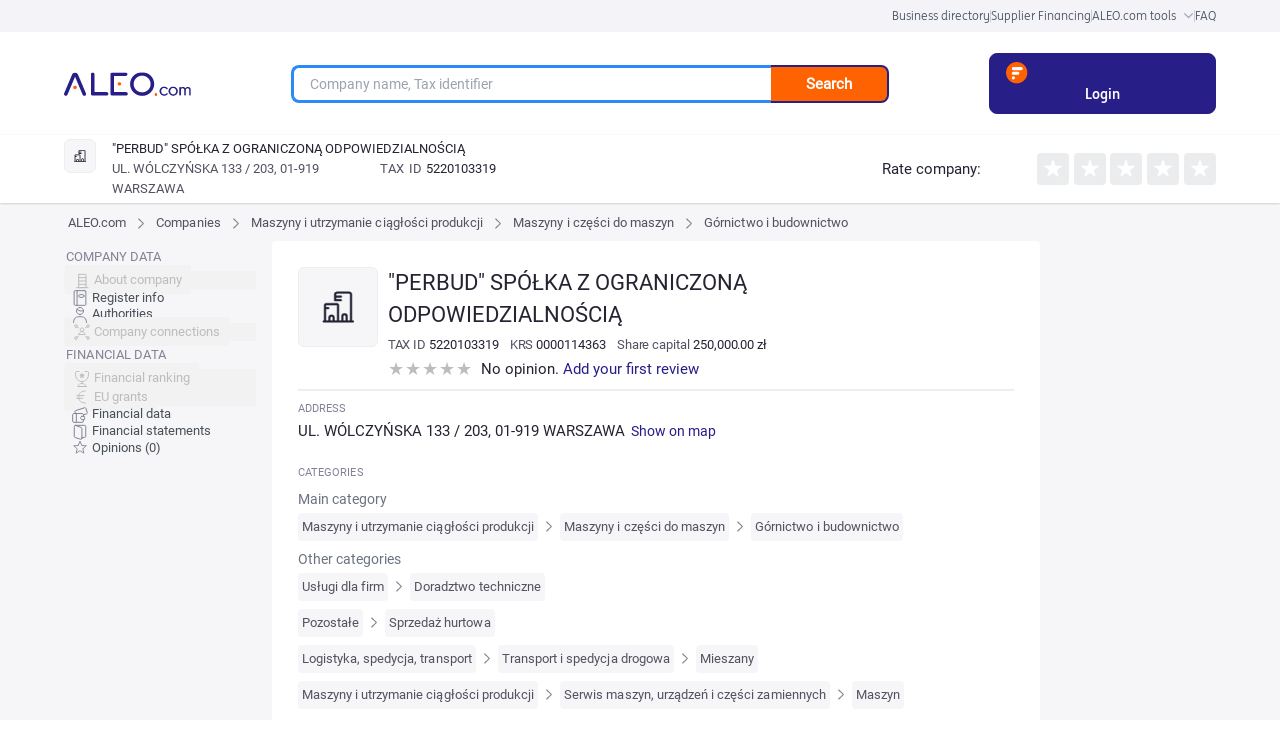

--- FILE ---
content_type: text/html; charset=utf-8
request_url: https://aleo.com/int/company/perbud-spolka-z-ograniczona-odpowiedzialnoscia792
body_size: 28000
content:
<!DOCTYPE html><html lang="en" dir="ltr" data-critters-container><head>
  <meta charset="utf-8">
  <title>Company "PERBUD" SPÓŁKA Z OGRANICZONĄ ODPOWIEDZIALNOŚCIĄ, WARSZAWA - NIP, KRS, REGON, opinions, authorities, connections - Data fetched from KRS - Górnictwo i budownictwo | ALEO.com</title>
  <base href="/int/">
  <meta name="viewport" content="width=device-width, initial-scale=1">
  <link rel="icon" type="image/x-icon" href="assets/favicon.ico">
  <script src="https://code.jquery.com/jquery-3.6.0.min.js" integrity="sha256-/xUj+3OJU5yExlq6GSYGSHk7tPXikynS7ogEvDej/m4=" crossorigin="anonymous" defer></script>
<link rel="stylesheet" href="ng/styles-7JDKO62N.css"><meta name="description" content="Check NIP, REGON and KRS of the &quot;PERBUD&quot; SPÓŁKA Z OGRANICZONĄ ODPOWIEDZIALNOŚCIĄ company. See the customers' opinions. Get to know the connections between companies. Data is fetched from KRS register."><meta name="keywords" content="&quot;PERBUD&quot; SPÓŁKA Z OGRANICZONĄ ODPOWIEDZIALNOŚCIĄ, company profile, contact, address, phone number, NIP, REGON, KRS, financial statements, profit, loss, management report, data from KRS, data fetched from KRS"><meta name="og:title" content="Company &quot;PERBUD&quot; SPÓŁKA Z OGRANICZONĄ ODPOWIEDZIALNOŚCIĄ, WARSZAWA - NIP, KRS, REGON, opinions, authorities, connections - Data fetched from KRS - Górnictwo i budownictwo | ALEO.com"><meta name="og:description" content="Check NIP, REGON and KRS of the &quot;PERBUD&quot; SPÓŁKA Z OGRANICZONĄ ODPOWIEDZIALNOŚCIĄ company. See the customers' opinions. Get to know the connections between companies. Data is fetched from KRS register."><meta name="google-site-verification" content="Uitqte8xfR4GNCnlsEqtCd5By2rEtWcFBw34NediDUk"><meta name="og:image" content="https://aleo.com/_fileserver/item/13443/Aleo-logo-og-fb.png"><style ng-app-id="ng">.header[_ngcontent-ng-c2154619148]{z-index:999;margin-left:auto;margin-right:auto;width:100%!important;max-width:1440px;--tw-bg-opacity: 1;background-color:rgb(255 255 255 / var(--tw-bg-opacity, 1))}@media (min-width: 768px){.header[_ngcontent-ng-c2154619148]{padding-left:3rem!important;padding-right:3rem!important}}@media (min-width: 1024px){.header[_ngcontent-ng-c2154619148]{padding-left:5rem!important;padding-right:5rem!important}}@media (min-width: 1280px){.header[_ngcontent-ng-c2154619148]{padding-left:8rem!important;padding-right:8rem!important}}.header__bar[_ngcontent-ng-c2154619148]{display:flex;width:100%;align-items:center;justify-content:space-between;padding-top:21px;padding-bottom:21px}.header__logo_img[_ngcontent-ng-c2154619148]{z-index:3;display:inline-block;max-width:initial;padding-left:1rem}@media (min-width: 768px){.header__logo_img[_ngcontent-ng-c2154619148]{padding-left:0}}.header__main[_ngcontent-ng-c2154619148]{width:100%;align-items:center;justify-content:center}.header__main_mobile_search_icon[_ngcontent-ng-c2154619148]{position:absolute;top:.625rem;margin-top:.375rem;cursor:pointer;padding-right:1rem;font-size:3rem!important;line-height:1!important;--tw-text-opacity: 1;color:rgb(255 98 0 / var(--tw-text-opacity, 1))}.header__main_mobile-searchbox[_ngcontent-ng-c2154619148]{padding:1rem 2rem}@media (min-width: 768px){.header__main_mobile-searchbox[_ngcontent-ng-c2154619148]{display:none}}.header__main_mobile[_ngcontent-ng-c2154619148]{display:block;text-align:right}@media (min-width: 768px){.header__main_mobile[_ngcontent-ng-c2154619148]{display:none}}.header__main_search[_ngcontent-ng-c2154619148]{display:none}@media (min-width: 768px){.header__main_search[_ngcontent-ng-c2154619148]{display:block}}.header_toolbox__container[_ngcontent-ng-c2154619148]{z-index:999;display:none;width:100%;align-items:center;justify-content:center;padding-top:1rem;padding-bottom:1rem}@media (min-width: 768px){.header_toolbox__container[_ngcontent-ng-c2154619148]{margin-left:2rem;margin-right:2rem;display:flex;font-size:1.5rem!important;line-height:2rem!important}}@media (min-width: 1024px){.header_toolbox__container[_ngcontent-ng-c2154619148]{font-size:1.875rem!important;line-height:2.25rem!important}}@media (min-width: 1280px){.header_toolbox__container[_ngcontent-ng-c2154619148]{margin-left:0}}.header_toolbox__menu[_ngcontent-ng-c2154619148]{margin-bottom:0;display:flex;width:91.666667%;list-style-type:none;flex-wrap:nowrap;align-items:center;justify-content:space-between}@media (min-width: 1024px){.header_toolbox__menu[_ngcontent-ng-c2154619148]{width:90%}}@media (min-width: 1536px){.header_toolbox__menu[_ngcontent-ng-c2154619148]{width:80%}}.header_toolbox__menu-item[_ngcontent-ng-c2154619148]{display:inline-flex;text-align:center}@media (min-width: 1024px){.header_toolbox__menu-item[_ngcontent-ng-c2154619148]{white-space:nowrap}}.header_toolbox__menu-item-icon[_ngcontent-ng-c2154619148]{margin-left:.5rem;display:inline-block;align-self:center}.header_toolbox__menu-item-icon--expanded[_ngcontent-ng-c2154619148]{--tw-rotate: 180deg;transform:translate(var(--tw-translate-x),var(--tw-translate-y)) rotate(var(--tw-rotate)) skew(var(--tw-skew-x)) skewY(var(--tw-skew-y)) scaleX(var(--tw-scale-x)) scaleY(var(--tw-scale-y))}.header_toolbox__menu-link[_ngcontent-ng-c2154619148]{max-width:fit-content;text-align:center;font-family:Roboto,sans-serif,system-ui;font-size:1.75rem;font-weight:400;line-height:2.5rem;--tw-text-opacity: 1;color:rgb(35 35 50 / var(--tw-text-opacity, 1))}@media (min-width: 768px){.header_toolbox__menu-link[_ngcontent-ng-c2154619148]{font-size:1.5rem!important;line-height:2rem!important}}@media (min-width: 1280px){.header_toolbox__menu-link[_ngcontent-ng-c2154619148]{font-size:1.875rem!important;line-height:2.25rem!important}}.header_toolbox__menu-link[_ngcontent-ng-c2154619148]:hover{--tw-text-opacity: 1;color:rgb(39 30 135 / var(--tw-text-opacity, 1))}.header_toolbox__expanded[_ngcontent-ng-c2154619148], .header_toolbox__publications_expanded[_ngcontent-ng-c2154619148]{margin-left:auto;margin-right:auto;display:flex;align-items:center;justify-content:center;overflow:hidden;--tw-bg-opacity: 1;background-color:rgb(229 229 235 / var(--tw-bg-opacity, 1));--tw-shadow: inset 0 17px 20px -27px rgba(25,25,43,.21);--tw-shadow-colored: inset 0 17px 20px -27px var(--tw-shadow-color);box-shadow:var(--tw-ring-offset-shadow, 0 0 #0000),var(--tw-ring-shadow, 0 0 #0000),var(--tw-shadow)}.header_toolbox__expanded--hidden[_ngcontent-ng-c2154619148]{height:0px;padding:0}.header_toolbox__expanded__menu[_ngcontent-ng-c2154619148], .header_toolbox__publications_expanded__menu[_ngcontent-ng-c2154619148]{margin:0;display:flex;width:100%;list-style-type:none;flex-wrap:wrap;padding:0}@media (min-width: 1280px){.header_toolbox__expanded__menu[_ngcontent-ng-c2154619148], .header_toolbox__publications_expanded__menu[_ngcontent-ng-c2154619148]{width:90%}}@media (min-width: 1536px){.header_toolbox__expanded__menu[_ngcontent-ng-c2154619148], .header_toolbox__publications_expanded__menu[_ngcontent-ng-c2154619148]{width:80%}}.header_toolbox__expanded__item[_ngcontent-ng-c2154619148], .header_toolbox__expanded__publications_item[_ngcontent-ng-c2154619148]{margin:auto;display:flex;flex-basis:25%;flex-wrap:nowrap;align-items:center;padding:1.25rem 1.25rem 1.25rem 2.5rem}.header_toolbox__expanded__item[_ngcontent-ng-c2154619148]:nth-child(-n+3), .header_toolbox__expanded__publications_item[_ngcontent-ng-c2154619148]:nth-child(-n+3){border-right-width:2px;border-style:solid;--tw-border-opacity: 1;border-color:rgb(235 236 237 / var(--tw-border-opacity, 1))}.header_toolbox__expanded__item__link[_ngcontent-ng-c2154619148]{display:flex;align-items:center;font-family:Roboto,sans-serif,system-ui;font-size:13px;font-size:1.5rem!important;line-height:2rem!important;font-weight:400;--tw-text-opacity: 1;color:rgb(35 35 50 / var(--tw-text-opacity, 1))}@media (min-width: 1024px){.header_toolbox__expanded__item__link[_ngcontent-ng-c2154619148]{font-size:1.875rem!important;line-height:2.25rem!important}}.header_toolbox__expanded__item__icon[_ngcontent-ng-c2154619148]{margin-right:2rem}.header_toolbox__expanded__publications_item[_ngcontent-ng-c2154619148]{flex-basis:25%}.header_toolbox__publications_expanded[_ngcontent-ng-c2154619148]{display:flex;align-items:center;justify-content:center}.header_toolbox__publications_expanded__menu[_ngcontent-ng-c2154619148]{width:100%}@media (min-width: 1280px){.header_toolbox__publications_expanded__menu[_ngcontent-ng-c2154619148]{width:90%}}@media (min-width: 1536px){.header_toolbox__publications_expanded__menu[_ngcontent-ng-c2154619148]{width:80%}}.company-search__fixed[_ngcontent-ng-c2154619148]{width:100%;align-items:center}.company-search__fixed[_ngcontent-ng-c2154619148] > [_ngcontent-ng-c2154619148]:not([hidden]) ~ [_ngcontent-ng-c2154619148]:not([hidden]){--tw-space-x-reverse: 0;margin-right:calc(1rem * var(--tw-space-x-reverse));margin-left:calc(1rem * calc(1 - var(--tw-space-x-reverse)))}.company-search__fixed[_ngcontent-ng-c2154619148]{border-top-width:1px;border-bottom-width:1px;padding-top:0;padding-bottom:0}@media (min-width: 768px){.company-search__fixed[_ngcontent-ng-c2154619148]{margin-top:0;margin-left:0;display:flex;padding-top:1.5rem;padding-bottom:1.5rem}}</style><style ng-app-id="ng">[_nghost-ng-c3931362678]     .p-toast{width:inherit;max-width:780px;opacity:.9}[_nghost-ng-c3931362678]     .p-toast .p-toast-message{box-shadow:0 2px 4px -1px #0003,0 4px 5px #00000024,0 1px 10px #0000001f;margin-left:0;margin-right:0;margin-top:0;margin-bottom:1rem;border-radius:.375rem}[_nghost-ng-c3931362678]     .p-toast .p-toast-message .p-toast-message-content{padding:1rem}[_nghost-ng-c3931362678]     .p-toast .p-toast-message .p-toast-message-content .p-toast-message-text{margin-top:0;margin-bottom:0;margin-right:0;margin-left:1rem}[_nghost-ng-c3931362678]     .p-toast .p-toast-message .p-toast-message-content .p-toast-message-icon{font-size:2rem}[_nghost-ng-c3931362678]     .p-toast .p-toast-message .p-toast-message-content .p-toast-summary{font-weight:700}[_nghost-ng-c3931362678]     .p-toast .p-toast-message .p-toast-message-content .p-toast-detail{margin-left:0;margin-right:0;margin-top:.5rem;margin-bottom:0}[_nghost-ng-c3931362678]     .p-toast .p-toast-message .p-toast-icon-close{transition:background-color .2s,color .2s,box-shadow .2s;height:2rem;border-radius:50%;background-color:transparent;padding-left:1rem}[_nghost-ng-c3931362678]     .p-toast .p-toast-message .p-toast-icon-close:hover{--tw-bg-opacity: 1;background-color:rgb(255 255 255 / var(--tw-bg-opacity, 1));opacity:.3}[_nghost-ng-c3931362678]     .p-toast .p-toast-message .p-toast-icon-close:focus{box-shadow:0 0 0 .2rem #a6d5fa;outline-width:0px;outline-offset:0px}[_nghost-ng-c3931362678]     .p-toast .p-toast-message.p-toast-message-info{border-radius:1rem;border-width:1px;border-style:solid;--tw-border-opacity: 1;border-color:rgb(8 145 207 / var(--tw-border-opacity, 1));--tw-bg-opacity: 1;background-color:rgb(179 229 252 / var(--tw-bg-opacity, 1));--tw-text-opacity: 1;color:rgb(4 72 104 / var(--tw-text-opacity, 1))}[_nghost-ng-c3931362678]     .p-toast .p-toast-message.p-toast-message-info .p-toast-message-icon, [_nghost-ng-c3931362678]     .p-toast .p-toast-message.p-toast-message-info .p-toast-icon-close{--tw-text-opacity: 1;color:rgb(4 72 104 / var(--tw-text-opacity, 1))}[_nghost-ng-c3931362678]     .p-toast .p-toast-message.p-toast-message-success{border-radius:1rem;border-width:1px;border-style:solid;--tw-border-opacity: 1;border-color:rgb(67 148 70 / var(--tw-border-opacity, 1));--tw-bg-opacity: 1;background-color:rgb(200 230 201 / var(--tw-bg-opacity, 1))}[_nghost-ng-c3931362678]     .p-toast .p-toast-message.p-toast-message-warn{border-radius:1rem;border-width:1px;border-style:solid;--tw-border-opacity: 1;border-color:rgb(233 165 40 / var(--tw-border-opacity, 1));--tw-bg-opacity: 1;background-color:rgb(255 236 179 / var(--tw-bg-opacity, 1));--tw-text-opacity: 1;color:rgb(133 77 14 / var(--tw-text-opacity, 1))}[_nghost-ng-c3931362678]     .p-toast .p-toast-message.p-toast-message-warn .p-toast-message-icon, [_nghost-ng-c3931362678]     .p-toast .p-toast-message.p-toast-message-warn .p-toast-icon-close{--tw-text-opacity: 1;color:rgb(133 77 14 / var(--tw-text-opacity, 1))}[_nghost-ng-c3931362678]     .p-toast .p-toast-message.p-toast-message-error{border-radius:1rem;border-width:1px;border-style:solid;--tw-border-opacity: 1;border-color:rgb(246 204 207 / var(--tw-border-opacity, 1));--tw-bg-opacity: 1;background-color:rgb(255 247 245 / var(--tw-bg-opacity, 1));--tw-text-opacity: 1;color:rgb(218 30 40 / var(--tw-text-opacity, 1))}[_nghost-ng-c3931362678]     .p-toast .p-toast-message.p-toast-message-error .p-toast-message-icon, [_nghost-ng-c3931362678]     .p-toast .p-toast-message.p-toast-message-error .p-toast-icon-close{--tw-text-opacity: 1;color:rgb(218 30 40 / var(--tw-text-opacity, 1))}</style><style ng-app-id="ng">.footer[_ngcontent-ng-c3555196553]{position:relative;width:auto;--tw-bg-opacity: 1;background-color:rgb(39 30 135 / var(--tw-bg-opacity, 1));padding:4rem;font-size:1.75rem;--tw-text-opacity: 1;color:rgb(255 255 255 / var(--tw-text-opacity, 1))}@media (min-width: 1024px){.footer[_ngcontent-ng-c3555196553]{padding:4rem 9rem}}@media (max-width: 768px){.footer[_ngcontent-ng-c3555196553]{padding:30px}}.footer__links[_ngcontent-ng-c3555196553]{display:flex;list-style-type:none;flex-wrap:wrap;padding-left:0}@media (max-width: 768px){.footer__links[_ngcontent-ng-c3555196553]{flex-direction:column;align-items:center;justify-content:center}.footer__link-item[_ngcontent-ng-c3555196553]{margin-bottom:1.5rem}}.footer__link[_ngcontent-ng-c3555196553]{margin-right:3.5rem;white-space:nowrap;font-size:1.875rem;--tw-text-opacity: 1;color:rgb(255 255 255 / var(--tw-text-opacity, 1))}@media (min-width: 768px){.footer__link[_ngcontent-ng-c3555196553]{font-size:1.5rem}}@media (min-width: 1024px){.footer__link[_ngcontent-ng-c3555196553]{font-size:1.875rem}}@media (max-width: 768px){.footer__link[_ngcontent-ng-c3555196553]{margin-right:0}}.footer__social[_ngcontent-ng-c3555196553]{margin-top:3rem!important;display:flex;align-items:center;justify-content:flex-start}@media (min-width: 1280px){.footer__social[_ngcontent-ng-c3555196553]{margin-right:.75rem;margin-top:.75rem;justify-content:flex-end}}@media (max-width: 768px){.footer__social[_ngcontent-ng-c3555196553]{justify-content:center}}.footer__social-icon__facebook[_ngcontent-ng-c3555196553]{margin-left:2.5rem;margin-right:2.5rem;height:29px;width:2rem;fill:#fff}.footer__social-icon__youtube[_ngcontent-ng-c3555196553]{margin-left:2.5rem;margin-right:2.5rem;height:27px;width:39px;fill:#fff}.footer__social-icon__linkedin[_ngcontent-ng-c3555196553]{margin-left:2.5rem;margin-right:2.5rem;height:30px;width:30px;fill:#fff}.footer__social-icon__twitter[_ngcontent-ng-c3555196553]{margin-left:2.5rem;margin-right:2.5rem;height:3rem;width:30px;fill:#fff}.footer__copyright[_ngcontent-ng-c3555196553]{margin-top:1.5rem;display:flex;align-items:flex-end;padding-left:0;--tw-text-opacity: 1;color:rgb(255 255 255 / var(--tw-text-opacity, 1))}@media (max-width: 768px){.footer__copyright[_ngcontent-ng-c3555196553]{flex-direction:column;align-items:center;justify-content:center}}.footer__copyright-icon[_ngcontent-ng-c3555196553]{margin-left:1.25rem;display:flex;height:3rem;align-items:center;justify-content:center}@media (max-width: 768px){.footer__copyright-icon[_ngcontent-ng-c3555196553]{justify-content:center}}.footer__copyright-text[_ngcontent-ng-c3555196553]{display:inline-block;align-items:center;justify-content:center;line-height:1}@media (max-width: 768px){.footer__copyright-text[_ngcontent-ng-c3555196553]{margin-top:1.25rem;margin-bottom:1.25rem;justify-content:center;text-align:center}}.footer__contact[_ngcontent-ng-c3555196553]{text-align:right}@media (max-width: 768px){.footer__contact[_ngcontent-ng-c3555196553]{margin-bottom:1.25rem;justify-content:center;text-align:center}}.footer__contact[_ngcontent-ng-c3555196553]   p[_ngcontent-ng-c3555196553]{margin:0}.footer__info-container[_ngcontent-ng-c3555196553]{margin-top:1.25rem;display:flex;align-items:center;justify-content:flex-end}@media (max-width: 768px){.footer__info-container[_ngcontent-ng-c3555196553]{justify-content:center}}.footer__email-link[_ngcontent-ng-c3555196553]{margin-left:1.25rem;--tw-text-opacity: 1;color:rgb(255 98 0 / var(--tw-text-opacity, 1))}.footer__social-icons[_ngcontent-ng-c3555196553]{display:flex;align-items:center;justify-content:flex-end}.footer-row[_ngcontent-ng-c3555196553]{display:flex;justify-content:space-between}@media (max-width: 768px){.footer-row[_ngcontent-ng-c3555196553]{flex-direction:column}}.footer-container[_ngcontent-ng-c3555196553]{margin-left:auto;margin-right:auto;max-width:1440px}</style><style ng-app-id="ng">.user-action[_ngcontent-ng-c823023278]{display:flex;align-items:center;justify-content:center}.user-action[_ngcontent-ng-c823023278] > [_ngcontent-ng-c823023278]:not([hidden]) ~ [_ngcontent-ng-c823023278]:not([hidden]){--tw-space-x-reverse: 0;margin-right:calc(1.5rem * var(--tw-space-x-reverse));margin-left:calc(1.5rem * calc(1 - var(--tw-space-x-reverse)))}.user-panel[_ngcontent-ng-c823023278]{position:relative;display:flex;height:4rem;align-items:center}.user-panel[_ngcontent-ng-c823023278] > [_ngcontent-ng-c823023278]:not([hidden]) ~ [_ngcontent-ng-c823023278]:not([hidden]){--tw-space-x-reverse: 0;margin-right:calc(1.5rem * var(--tw-space-x-reverse));margin-left:calc(1.5rem * calc(1 - var(--tw-space-x-reverse)))}.user-panel[_ngcontent-ng-c823023278]{padding-left:2rem}.user-panel__user-panel-icon[_ngcontent-ng-c823023278]{z-index:100;margin-top:0;margin-bottom:0;margin-left:2rem;margin-right:2rem;cursor:pointer}.login-button[_ngcontent-ng-c823023278]{cursor:pointer;--tw-text-opacity: 1;color:rgb(39 30 135 / var(--tw-text-opacity, 1))}@media (min-width: 768px){.login-button[_ngcontent-ng-c823023278]{font-size:1.5rem!important;line-height:2rem!important}}@media (min-width: 1280px){.login-button[_ngcontent-ng-c823023278]{font-size:1.875rem!important;line-height:2.25rem!important}}@media (min-width: 1536px){.login-button[_ngcontent-ng-c823023278]{font-size:2.25rem!important;line-height:2.5rem!important}}</style><style ng-app-id="ng">@layer primeng{.p-toast{position:fixed;width:25rem}.p-toast-message{overflow:hidden}.p-toast-message-content{display:flex;align-items:flex-start}.p-toast-message-text{flex:1 1 auto}.p-toast-top-right{top:20px;right:20px}.p-toast-top-left{top:20px;left:20px}.p-toast-bottom-left{bottom:20px;left:20px}.p-toast-bottom-right{bottom:20px;right:20px}.p-toast-top-center{top:20px;left:50%;transform:translate(-50%)}.p-toast-bottom-center{bottom:20px;left:50%;transform:translate(-50%)}.p-toast-center{left:50%;top:50%;min-width:20vw;transform:translate(-50%,-50%)}.p-toast-icon-close{display:flex;align-items:center;justify-content:center;overflow:hidden;position:relative;flex:none}.p-toast-icon-close.p-link{cursor:pointer}}
</style><style ng-app-id="ng">.change-lang-element[_ngcontent-ng-c1056493462]{cursor:pointer;font-size:1.875rem;font-weight:700}@media (min-width: 768px){.change-lang-element[_ngcontent-ng-c1056493462]{font-size:1.5rem}}@media (min-width: 1024px){.change-lang-element[_ngcontent-ng-c1056493462]{font-size:1.875rem}}</style><style ng-app-id="ng">@media (min-width: 640px){.searchbox[_ngcontent-ng-c1961667788]{width:100%!important}}@media (min-width: 768px){.searchbox[_ngcontent-ng-c1961667788]{width:700px}}@media (max-width: 767px){.searchbox[_ngcontent-ng-c1961667788]{width:100%!important}}.searchbox__container[_ngcontent-ng-c1961667788]{height:38px;position:relative;margin:0 auto;display:flex;width:80%!important}@media (min-width: 1024px){.searchbox__container[_ngcontent-ng-c1961667788]{width:75%!important}}.searchbox__input[_ngcontent-ng-c1961667788]{width:100%;border-top-left-radius:1rem;border-bottom-left-radius:1rem;border-width:2px;border-right-width:0px;border-style:solid;--tw-border-opacity: 1;border-color:rgb(39 30 135 / var(--tw-border-opacity, 1));padding:1rem 2rem;font-size:1.75rem}.searchbox[_ngcontent-ng-c1961667788]   input[_ngcontent-ng-c1961667788]:focus, .searchbox[_ngcontent-ng-c1961667788]   input[_ngcontent-ng-c1961667788]:hover{border-width:3px;border-right-width:0px;--tw-border-opacity: 1;border-color:rgb(44 138 248 / var(--tw-border-opacity, 1));outline:2px solid transparent;outline-offset:2px}.searchbox__button[_ngcontent-ng-c1961667788]{width:25%;cursor:pointer;border-top-right-radius:1rem;border-bottom-right-radius:1rem;border-width:2px;border-left-width:0px;border-style:solid;--tw-border-opacity: 1;border-color:rgb(39 30 135 / var(--tw-border-opacity, 1));--tw-bg-opacity: 1;background-color:rgb(255 98 0 / var(--tw-bg-opacity, 1));padding:0;font-weight:700;--tw-text-opacity: 1;color:rgb(255 255 255 / var(--tw-text-opacity, 1))}.searchbox__suggestions[_ngcontent-ng-c1961667788]{position:absolute;top:8rem;left:0;right:20rem;z-index:10;border-radius:.75rem;border-width:2px;border-style:solid;--tw-border-opacity: 1;border-color:rgb(255 98 0 / var(--tw-border-opacity, 1));--tw-bg-opacity: 1;background-color:rgb(255 255 255 / var(--tw-bg-opacity, 1));padding:3rem}.searchbox__suggestions[_ngcontent-ng-c1961667788]:before{position:absolute;top:-2.75rem;left:3rem;border-width:11px;content:var(--tw-content);--tw-border-opacity: 1;border-bottom-color:rgb(255 98 0 / var(--tw-border-opacity, 1))}.searchbox__suggestions[_ngcontent-ng-c1961667788]:after{top:-2.25rem;left:1.5rem;border-width:10px;content:var(--tw-content);--tw-border-opacity: 1;border-bottom-color:rgb(255 255 255 / var(--tw-border-opacity, 1))}@media (max-width: 992px){.searchbox__suggestions[_ngcontent-ng-c1961667788]{right:0}}.searchbox__suggestions[_ngcontent-ng-c1961667788]:before, .searchbox__suggestions[_ngcontent-ng-c1961667788]:after{position:absolute;height:0px;width:0px;border-style:solid;border-color:transparent;--tw-content: "";content:var(--tw-content)}.searchbox__suggestions-container[_ngcontent-ng-c1961667788]{height:auto;max-height:500px;overflow:auto}.searchbox__suggestion-section[_ngcontent-ng-c1961667788]{margin-top:1rem;margin-bottom:1rem;margin-left:0;margin-right:0}.searchbox__suggestion-title[_ngcontent-ng-c1961667788]{display:block;font-size:2.25rem;font-weight:500;--tw-text-opacity: 1;color:rgb(0 0 0 / var(--tw-text-opacity, 1))}.searchbox__suggestion-counter[_ngcontent-ng-c1961667788]{margin-left:.5rem;--tw-text-opacity: 1;color:rgb(74 74 74 / var(--tw-text-opacity, 1))}.searchbox__suggestion[_ngcontent-ng-c1961667788]{margin:2.5rem;font-size:15px}.searchbox__suggestion-link[_ngcontent-ng-c1961667788]{--tw-text-opacity: 1;color:rgb(39 30 135 / var(--tw-text-opacity, 1))}.searchbox__suggestion-link[_ngcontent-ng-c1961667788]   .company-nip[_ngcontent-ng-c1961667788]{--tw-text-opacity: 1;color:rgb(74 74 74 / var(--tw-text-opacity, 1))}.searchbox__suggestion-info[_ngcontent-ng-c1961667788]{margin-left:.5rem;display:inline-flex;--tw-text-opacity: 1;color:rgb(181 181 181 / var(--tw-text-opacity, 1))}.searchbox__authority_type[_ngcontent-ng-c1961667788]{display:inline-flex;padding-right:.625rem;font-size:1.7rem;--tw-text-opacity: 1;color:rgb(181 181 181 / var(--tw-text-opacity, 1))}.searchbox__authority_full_name[_ngcontent-ng-c1961667788]{display:inline-flex;font-size:1.7rem;text-transform:uppercase;--tw-text-opacity: 1;color:rgb(74 74 74 / var(--tw-text-opacity, 1))}.searchbox__authority_description[_ngcontent-ng-c1961667788]{margin-left:.625rem}</style><style ng-app-id="ng">.fixed[_ngcontent-ng-c1230700670]{top:0;z-index:10}.empty-side[_ngcontent-ng-c1230700670], .empty-side-content[_ngcontent-ng-c1230700670]{@appy w-full min-h-px float-left;}.profile-side-menu[_ngcontent-ng-c1230700670]{margin-left:83px;height:500px;align-items:center;justify-content:center;overflow:hidden}.mobile-bottom-menu[_ngcontent-ng-c1230700670]{display:none}@media (max-width: 992px){.mobile-bottom-menu[_ngcontent-ng-c1230700670]{position:fixed;bottom:0;display:flex;width:100%;top:0;z-index:10}}.menu-icon[_ngcontent-ng-c1230700670], [_nghost-ng-c1230700670]     .company-opinions:before, [_nghost-ng-c1230700670]     .financial-documents:before, [_nghost-ng-c1230700670]     .financial-indicators:before, [_nghost-ng-c1230700670]     .financial-grants:before, [_nghost-ng-c1230700670]     .financial-ranking:before, [_nghost-ng-c1230700670]     .company-connections:before, [_nghost-ng-c1230700670]     .company-authorities:before, [_nghost-ng-c1230700670]     .company-registry-data:before, [_nghost-ng-c1230700670]     .company-main-info:before{--webkit-backface-visibility: hidden;display:inline-block;height:2rem;width:2rem;background-size:contain;vertical-align:middle;--tw-content: "";content:var(--tw-content)}[_nghost-ng-c1230700670]     .label{font-size:11px;font-weight:500;text-transform:uppercase;line-height:2rem;letter-spacing:.01em;--tw-text-opacity: 1;color:rgb(131 131 149 / var(--tw-text-opacity, 1));font-feature-settings:"pnum" on,"lnum" on}[_nghost-ng-c1230700670]     .label__title{float:left;margin-bottom:.5rem;width:100%}[_nghost-ng-c1230700670]     .section{margin-bottom:2rem}[_nghost-ng-c1230700670]     .section-title{margin-bottom:4rem;white-space:normal;font-size:2.5rem;font-weight:400}@media (max-width: 539px){[_nghost-ng-c1230700670]     .section-title{margin-top:1rem}}[_nghost-ng-c1230700670]     .company-main-info:before{background-image:url("ng/media/company-main-info-VN6B6FMY.svg");background-repeat:no-repeat}[_nghost-ng-c1230700670]     .company-registry-data:before{background-image:url("ng/media/company-registry-data-GZAVON65.svg");background-repeat:no-repeat}[_nghost-ng-c1230700670]     .company-authorities:before{background-image:url("ng/media/company-authorities-YP74E5DT.svg");background-repeat:no-repeat}[_nghost-ng-c1230700670]     .company-connections:before{background-image:url("ng/media/company-connections-TDX6SZOG.svg");background-repeat:no-repeat}[_nghost-ng-c1230700670]     .financial-ranking:before{background-image:url("ng/media/financial-ranking-IKRPCTRG.svg");background-repeat:no-repeat}[_nghost-ng-c1230700670]     .financial-grants:before{background-image:url("ng/media/financial-grants-GD5LRVJA.svg");background-repeat:no-repeat}[_nghost-ng-c1230700670]     .financial-indicators:before{background-image:url("ng/media/financial-indicators-XQJDOBWX.svg");background-repeat:no-repeat}[_nghost-ng-c1230700670]     .financial-documents:before{background-image:url("ng/media/financial-documents-Q45L6AYP.svg");background-repeat:no-repeat}[_nghost-ng-c1230700670]     .company-opinions:before{background-image:url("ng/media/company-opinions-KUEGUZYI.svg");background-repeat:no-repeat}[_nghost-ng-c1230700670]     .p-checkbox{height:2.5rem;width:2.5rem;font-size:1.75rem;--tw-text-opacity: 1;color:rgb(255 255 255 / var(--tw-text-opacity, 1));transition-duration:.2s}[_nghost-ng-c1230700670]     .p-checkbox .p-checkbox-box{height:2.5rem;width:2.5rem;border-radius:.5rem;border-width:2px;border-style:solid;--tw-border-opacity: 1;border-color:rgb(206 212 218 / var(--tw-border-opacity, 1));--tw-bg-opacity: 1;background-color:rgb(255 255 255 / var(--tw-bg-opacity, 1));--tw-text-opacity: 1;color:rgb(255 98 0 / var(--tw-text-opacity, 1));transition:background-color .2s,color .2s,border-color .2s,box-shadow .2s}.company-profile-header-container[_ngcontent-ng-c1230700670]{box-shadow:0 1px 3px #0000001a,0 1px 2px #0000000f;display:none;width:100%;--tw-bg-opacity: 1;background-color:rgb(255 255 255 / var(--tw-bg-opacity, 1))}@media (min-width: 768px){.company-profile-header-container[_ngcontent-ng-c1230700670]{display:block}}.company-profile-data-container[_ngcontent-ng-c1230700670]{margin-left:auto;margin-right:auto;display:flex;width:100%;max-width:1440px;flex-wrap:wrap;--tw-bg-opacity: 1;background-color:rgb(246 246 248 / var(--tw-bg-opacity, 1))}@media (min-width: 768px){.company-profile-data-container[_ngcontent-ng-c1230700670]{padding-left:3rem;padding-right:3rem}}@media (min-width: 1024px){.company-profile-data-container[_ngcontent-ng-c1230700670]{padding-left:5rem;padding-right:5rem}}@media (min-width: 1280px){.company-profile-data-container[_ngcontent-ng-c1230700670]{padding-left:8rem;padding-right:8rem}}.company-profile-menu-tab[_ngcontent-ng-c1230700670]{position:sticky;bottom:0!important;z-index:10;display:block;width:100vw;--tw-shadow: 0 4px 6px 4px rgba(0, 0, 0, .1), 0 2px 4px 4px rgba(0, 0, 0, .06);--tw-shadow-colored: 0 4px 6px 4px var(--tw-shadow-color), 0 2px 4px 4px var(--tw-shadow-color);box-shadow:var(--tw-ring-offset-shadow, 0 0 #0000),var(--tw-ring-shadow, 0 0 #0000),var(--tw-shadow)}@media (min-width: 768px){.company-profile-menu-tab[_ngcontent-ng-c1230700670]{display:none}}.company-profile-data-menu-container[_ngcontent-ng-c1230700670]{display:none;font-size:1.25rem;line-height:1.75rem}@media (min-width: 768px){.company-profile-data-menu-container[_ngcontent-ng-c1230700670]{display:block;width:20%}}@media (min-width: 1024px){.company-profile-data-menu-container[_ngcontent-ng-c1230700670]{font-size:13px;line-height:20px}}@media (min-width: 1280px){.company-profile-data-menu-container[_ngcontent-ng-c1230700670]{width:16.666667%}}.company-profile-data-router-container[_ngcontent-ng-c1230700670]{width:100vw;overflow-x:hidden}@media (min-width: 768px){.company-profile-data-router-container[_ngcontent-ng-c1230700670]{width:75%}}@media (min-width: 1024px){.company-profile-data-router-container[_ngcontent-ng-c1230700670]{width:66.666667%}}[_nghost-ng-c1230700670]     .custom-scrolltop{height:5rem;width:5rem;border-radius:.5rem;--tw-bg-opacity: 1;background-color:rgb(255 98 0 / var(--tw-bg-opacity, 1));--tw-text-opacity: 1;color:rgb(255 255 255 / var(--tw-text-opacity, 1))}[_nghost-ng-c1230700670]     .custom-scrolltop:hover{border-width:1px;border-style:solid;--tw-border-opacity: 1;border-color:rgb(255 98 0 / var(--tw-border-opacity, 1));--tw-bg-opacity: 1;background-color:rgb(255 255 255 / var(--tw-bg-opacity, 1));--tw-text-opacity: 1;color:rgb(255 98 0 / var(--tw-text-opacity, 1))}[_nghost-ng-c1230700670]     .custom-scrolltop:hover .p-scrolltop-icon{--tw-text-opacity: 1;color:rgb(255 98 0 / var(--tw-text-opacity, 1))}</style><style ng-app-id="ng">.company-header[_ngcontent-ng-c2716071053]{margin-left:auto;margin-right:auto;margin-top:0;margin-bottom:.25rem;display:flex;width:100%;max-width:1440px;justify-content:space-between;--tw-bg-opacity: 1;background-color:rgb(255 255 255 / var(--tw-bg-opacity, 1))}@media (min-width: 768px){.company-header[_ngcontent-ng-c2716071053]{padding-left:3rem;padding-right:3rem}}@media (min-width: 1024px){.company-header[_ngcontent-ng-c2716071053]{padding-left:5rem;padding-right:5rem}}@media (min-width: 1280px){.company-header[_ngcontent-ng-c2716071053]{padding-left:8rem;padding-right:8rem}}.company-logo[_ngcontent-ng-c2716071053]{box-sizing:content-box;display:flex;height:5rem;width:5rem;align-items:center;justify-content:center;border-radius:.75rem;border-width:1px;border-style:solid;--tw-border-opacity: 1;border-color:rgb(238 238 238 / var(--tw-border-opacity, 1));--tw-bg-opacity: 1;background-color:rgb(246 246 248 / var(--tw-bg-opacity, 1));object-position:left;font-size:1.625rem;font-weight:300}@media (min-width: 1024px){.company-logo[_ngcontent-ng-c2716071053]{height:4rem;width:4rem}}.company-info[_ngcontent-ng-c2716071053]{margin-top:.5rem;margin-bottom:.5rem;display:flex;width:50%}.company-info[_ngcontent-ng-c2716071053] > [_ngcontent-ng-c2716071053]:not([hidden]) ~ [_ngcontent-ng-c2716071053]:not([hidden]){--tw-space-x-reverse: 0;margin-right:calc(2rem * var(--tw-space-x-reverse));margin-left:calc(2rem * calc(1 - var(--tw-space-x-reverse)))}@media (min-width: 1024px){.company-info[_ngcontent-ng-c2716071053]{width:66.666667%}}.company-info__data[_ngcontent-ng-c2716071053]{display:flex;width:100%;flex-wrap:wrap;align-self:center;font-size:1.625rem}.company-info__data_address[_ngcontent-ng-c2716071053]{display:flex;width:100%;flex-wrap:wrap}@media (min-width: 1024px){.company-info__data_address[_ngcontent-ng-c2716071053]{flex-wrap:nowrap}}.company-info__data_taxId[_ngcontent-ng-c2716071053], .company-info__data_phone[_ngcontent-ng-c2716071053]{display:inline-flex;flex:1 1 auto}.company-info__data_taxId[_ngcontent-ng-c2716071053] > [_ngcontent-ng-c2716071053]:not([hidden]) ~ [_ngcontent-ng-c2716071053]:not([hidden]), .company-info__data_phone[_ngcontent-ng-c2716071053] > [_ngcontent-ng-c2716071053]:not([hidden]) ~ [_ngcontent-ng-c2716071053]:not([hidden]){--tw-space-x-reverse: 0;margin-right:calc(.375rem * var(--tw-space-x-reverse));margin-left:calc(.375rem * calc(1 - var(--tw-space-x-reverse)))}.company-info-edit[_ngcontent-ng-c2716071053]{display:flex;width:25%;flex-wrap:wrap;justify-content:flex-start;align-self:center}@media (min-width: 1024px){.company-info-edit[_ngcontent-ng-c2716071053]{width:40%;flex-wrap:nowrap;justify-content:flex-end}}.company-info-edit__button[_ngcontent-ng-c2716071053]{display:inline-flex;cursor:pointer;--tw-text-opacity: 1;color:rgb(255 98 0 / var(--tw-text-opacity, 1))}.rate-description[_ngcontent-ng-c2716071053]{padding-right:.625rem}</style><style ng-app-id="ng">.company-category-strap[_ngcontent-ng-c48960006]{display:flex;align-items:center;white-space:nowrap;font-size:13px;line-height:20px}@media (max-width: 767px){.company-category-strap[_ngcontent-ng-c48960006]{overflow-x:auto}}</style><style ng-app-id="ng">a[id=company-opinions][_ngcontent-ng-c2738719914]{padding-top:3.75rem}[_nghost-ng-c2738719914]     .p-menu{position:sticky;top:10rem;width:100%;border-width:0px;background-color:inherit;padding-top:.25rem;padding-bottom:.25rem;padding-left:0;padding-right:0;font-size:1.625rem;line-height:2rem}[_nghost-ng-c2738719914]     .p-menu .p-component{background-color:inherit}[_nghost-ng-c2738719914]     .p-menu .p-menuitem-text{margin-top:auto;margin-bottom:auto}[_nghost-ng-c2738719914]     .p-menu .p-menuitem-link{padding:.75rem 1rem;--tw-text-opacity: 1;color:rgb(82 82 97 / var(--tw-text-opacity, 1))}[_nghost-ng-c2738719914]     .p-menu #company-opinions.p-menuitem-link{margin-top:3.75rem}[_nghost-ng-c2738719914]     .p-menu .p-menuitem-icon{filter:invert(52%) sepia(8%) saturate(566%) hue-rotate(201deg) brightness(98%) contrast(94%);margin-right:.5rem}[_nghost-ng-c2738719914]     .p-menu .p-menuitem-link:hover>.p-menuitem-icon, [_nghost-ng-c2738719914]     .p-menu .active>.p-menuitem-link>.p-menuitem-icon{filter:invert(13%) sepia(24%) saturate(7397%) hue-rotate(238deg) brightness(110%) contrast(109%)}[_nghost-ng-c2738719914]     .p-menu .p-disabled>.p-menuitem-icon{filter:invert(86%) sepia(4%) saturate(91%) hue-rotate(202deg) brightness(89%) contrast(90%)}[_nghost-ng-c2738719914]     .p-menu .p-menuitem-link:not(.p-disabled):hover, [_nghost-ng-c2738719914]     .p-menu .active>.p-menuitem-link{border-radius:1rem;--tw-bg-opacity: 1;background-color:rgb(239 239 241 / var(--tw-bg-opacity, 1));font-weight:400;--tw-text-opacity: 1;color:rgb(35 35 50 / var(--tw-text-opacity, 1))}[_nghost-ng-c2738719914]     .p-menu .p-disabled .p-menuitem-text{--tw-text-opacity: 1;color:rgb(189 189 191 / var(--tw-text-opacity, 1))}[_nghost-ng-c2738719914]     .p-menu .p-disabled{border-style:none;background-color:inherit}[_nghost-ng-c2738719914]     .p-menu .p-submenu-header{font-feature-settings:"pnum" on,"lnum" on;background-color:inherit;padding:.75rem .25rem;font-size:1.625rem;font-weight:500;text-transform:uppercase;letter-spacing:.01em;--tw-text-opacity: 1;color:rgb(131 131 149 / var(--tw-text-opacity, 1))}</style><style ng-app-id="ng">@layer primeng{.p-scrolltop{position:fixed;bottom:20px;right:20px;display:flex;align-items:center;justify-content:center}.p-scrolltop-sticky{position:sticky}.p-scrolltop-sticky.p-link{margin-left:auto}}
</style><style ng-app-id="ng">[_nghost-ng-c266298705]     .p-tabmenu{overflow-x:unset;float:none;display:inline-block;width:100vw;--tw-bg-opacity: 1;background-color:rgb(255 255 255 / var(--tw-bg-opacity, 1))}[_nghost-ng-c266298705]     .p-tabmenu .p-menuitem-text{display:block}[_nghost-ng-c266298705]     .p-tabmenu .p-tabmenuitem .p-menuitem-link{border-width:.375rem;border-style:solid;border-color:transparent;padding:1rem;--tw-text-opacity: 1;color:rgb(82 82 97 / var(--tw-text-opacity, 1))}[_nghost-ng-c266298705]     .p-tabmenu .p-tabmenuitem .p-disabled{--tw-text-opacity: 1;color:rgb(189 189 191 / var(--tw-text-opacity, 1))}[_nghost-ng-c266298705]     .p-tabmenu .p-tabmenuitem .p-disabled .p-menuitem-link{align-items:center;justify-content:center}[_nghost-ng-c266298705]     .p-tabmenu .p-tabmenuitem .p-disabled .p-menuitem-icon{filter:invert(52%) sepia(8%) saturate(566%) hue-rotate(201deg) brightness(98%) contrast(94%);margin-bottom:.5rem;display:inline-block}[_nghost-ng-c266298705]     .p-tabmenuitem{width:33vw}[_nghost-ng-c266298705]     .p-tabmenuitem.p-highlight .p-menuitem-link, [_nghost-ng-c266298705]     .p-tabmenuitem:not(.p-disabled):hover .p-menuitem-link{border-top-width:.375rem;border-style:solid;--tw-border-opacity: 1;border-color:rgb(39 30 135 / var(--tw-border-opacity, 1));--tw-text-opacity: 1;color:rgb(35 35 50 / var(--tw-text-opacity, 1))}[_nghost-ng-c266298705]     .p-tabmenuitem.p-highlight .p-menuitem-link .p-menuitem-icon, [_nghost-ng-c266298705]     .p-tabmenuitem:not(.p-disabled):hover .p-menuitem-link .p-menuitem-icon{filter:invert(13%) sepia(24%) saturate(7397%) hue-rotate(238deg) brightness(110%) contrast(109%)}[_nghost-ng-c266298705]     .p-tabmenuitem.p-highlight .p-menuitem-link .p-tabmenu-nav, [_nghost-ng-c266298705]     .p-tabmenuitem:not(.p-disabled):hover .p-menuitem-link .p-tabmenu-nav{justify-content:space-around}[_nghost-ng-c266298705]     .p-tabmenuitem.p-highlight .p-menuitem-link .p-disabled *, [_nghost-ng-c266298705]     .p-tabmenuitem:not(.p-disabled):hover .p-menuitem-link .p-disabled *{--tw-text-opacity: 1;color:rgb(189 189 191 / var(--tw-text-opacity, 1))}</style><style ng-app-id="ng">.add-opinion-popup-container[_ngcontent-ng-c584735922]{height:50%;width:50%}</style><style ng-app-id="ng">@layer primeng{.p-menu-overlay{position:absolute;top:0;left:0}.p-menu ul{margin:0;padding:0;list-style:none}.p-menu .p-submenu-header{align-items:center}.p-menu .p-menuitem-link{cursor:pointer;display:flex;align-items:center;text-decoration:none;overflow:hidden;position:relative}.p-menu .p-menuitem-text{line-height:1}}
</style><style ng-app-id="ng">@layer primeng{.p-tabmenu-nav-container{position:relative}.p-tabmenu-scrollable .p-tabmenu-nav-container{overflow:hidden}.p-tabmenu-nav-content{overflow-x:auto;overflow-y:hidden;scroll-behavior:smooth;scrollbar-width:none;overscroll-behavior:contain auto}.p-tabmenu-nav-btn{position:absolute;top:0;z-index:2;height:100%;display:flex;align-items:center;justify-content:center}.p-tabmenu-nav-prev{left:0}.p-tabmenu-nav-next{right:0}.p-tabview-nav-content::-webkit-scrollbar{display:none}.p-tabmenu-nav{display:flex;margin:0;padding:0;list-style-type:none;flex-wrap:nowrap}.p-tabmenu-nav a{cursor:pointer;-webkit-user-select:none;user-select:none;display:flex;align-items:center;position:relative;text-decoration:none;overflow:hidden}.p-tabmenu-nav a:focus{z-index:1}.p-tabmenu-nav .p-menuitem-text{line-height:1;white-space:nowrap}.p-tabmenu-ink-bar{display:none;z-index:1}.p-tabmenu-nav-content::-webkit-scrollbar{display:none}.p-tabmenuitem:not(.p-hidden){display:flex}}
</style><style ng-app-id="ng">.rating-icon.star-off[_ngcontent-ng-c3059497057]{--tw-bg-opacity: 1;background-color:rgb(235 236 237 / var(--tw-bg-opacity, 1))}.rating-icon.star-on[_ngcontent-ng-c3059497057]{--tw-bg-opacity: 1;background-color:rgb(14 6 102 / var(--tw-bg-opacity, 1))}.rating-icon[_ngcontent-ng-c3059497057]{transition:background-color .2s,color .2s,border-color .2s,box-shadow .2s;display:inline-block;cursor:pointer;border-radius:.5rem;--tw-text-opacity: 1;color:rgb(73 80 87 / var(--tw-text-opacity, 1))}.rating-icon[_ngcontent-ng-c3059497057]:not(:first-child){margin-left:.6rem}.rating-icon[_ngcontent-ng-c3059497057]:before{width:inherit;height:inherit;display:inline-block;--tw-scale-x: .6;--tw-scale-y: .6;transform:translate(var(--tw-translate-x),var(--tw-translate-y)) rotate(var(--tw-rotate)) skew(var(--tw-skew-x)) skewY(var(--tw-skew-y)) scaleX(var(--tw-scale-x)) scaleY(var(--tw-scale-y));background-image:url("ng/media/star-2YWP62OY.svg");background-size:contain;background-repeat:no-repeat;--tw-text-opacity: 1;color:rgb(255 255 255 / var(--tw-text-opacity, 1));--tw-content: "";content:var(--tw-content)}</style><style ng-app-id="ng">a.category-label[_ngcontent-ng-c3305522647], a.main-page-prefix[_ngcontent-ng-c3305522647]{display:inline-block;border-radius:.5rem;--tw-bg-opacity: 1;background-color:rgb(246 246 248 / var(--tw-bg-opacity, 1));padding:.5rem;text-align:center;font-size:1.625rem;letter-spacing:.003em;--tw-text-opacity: 1;color:rgb(82 82 97 / var(--tw-text-opacity, 1));text-decoration-thickness:0px}a.category-label[_ngcontent-ng-c3305522647]:hover, a.main-page-prefix[_ngcontent-ng-c3305522647]:hover{--tw-bg-opacity: 1;background-color:rgb(235 236 237 / var(--tw-bg-opacity, 1))}.arrow-right[_ngcontent-ng-c3305522647]{padding-left:1rem;padding-right:1rem}.arrow-right[_ngcontent-ng-c3305522647]:before{display:inline-block;height:1.5rem;width:.75rem;background-image:url("ng/media/arrow-right-WRP2QKUJ.svg");background-size:contain;background-repeat:no-repeat;vertical-align:middle;--tw-content: "";content:var(--tw-content)}.last-element[_ngcontent-ng-c3305522647], span.company-name[_ngcontent-ng-c3305522647]{display:inline-block;background-color:inherit;font-size:1.625rem;letter-spacing:.003em;--tw-text-opacity: 1;color:rgb(131 131 149 / var(--tw-text-opacity, 1))}.breadcrumb-plate[_ngcontent-ng-c3305522647]{margin-top:.5rem;margin-bottom:.5rem;flex:none;place-self:center}</style><link rel="alternate" href="https://aleo.com/pl/firma/perbud-spolka-z-ograniczona-odpowiedzialnoscia792" hreflang="pl"><link rel="alternate" href="https://aleo.com/int/company/perbud-spolka-z-ograniczona-odpowiedzialnoscia792" hreflang="en"><link rel="canonical" href="https://aleo.com/int/company/perbud-spolka-z-ograniczona-odpowiedzialnoscia792"><style ng-app-id="ng">.section-button-link[_ngcontent-ng-c1840624871], .registry-details[_ngcontent-ng-c1840624871]   .pkd-codes__show-more-button[_ngcontent-ng-c1840624871], .registry-details__row__show-more-button[_ngcontent-ng-c1840624871]{cursor:pointer;border-width:0px;background-color:transparent;padding:0;font-size:1.75rem;--tw-text-opacity: 1;color:rgb(39 30 135 / var(--tw-text-opacity, 1))}@media screen and (min-width: 993px){.flex-width-lg-50[_ngcontent-ng-c1840624871]{width:50%}}@media screen and (max-width: 992px){.flex-width-100[_ngcontent-ng-c1840624871]{width:100%}}.removed-info[_ngcontent-ng-c1840624871]{margin-bottom:2rem;display:flex;border-radius:.75rem;--tw-bg-opacity: 1;background-color:rgb(255 247 242 / var(--tw-bg-opacity, 1));padding-top:1.5rem;padding-bottom:1.5rem}.removed-info__icon[_ngcontent-ng-c1840624871]{padding-left:1.75rem}.removed-info__text[_ngcontent-ng-c1840624871]{padding-top:.25rem;padding-right:1.5rem;padding-left:1rem;font-size:1.875rem}.company-closed-info[_ngcontent-ng-c1840624871]{margin-bottom:2rem;display:flex;border-radius:.75rem;background-color:#da1e280d;padding-top:1.5rem;padding-bottom:1.5rem}.company-closed-info__icon[_ngcontent-ng-c1840624871]{padding-right:0;padding-left:1.75rem}.company-closed-info__text[_ngcontent-ng-c1840624871]{padding-right:1.5rem;padding-left:1rem;font-size:1.875rem}.attribute-value[_ngcontent-ng-c1840624871]{font-size:1.875rem;font-weight:400}.legal-address[_ngcontent-ng-c1840624871]{float:left;margin-bottom:1rem;width:100%}.row-hidden[_ngcontent-ng-c1840624871]{visibility:hidden;position:absolute}.row-unknown-pkd[_ngcontent-ng-c1840624871]{--tw-text-opacity: 1;color:rgb(189 189 191 / var(--tw-text-opacity, 1))}.registry-details__row[_ngcontent-ng-c1840624871]{margin-top:.8rem;margin-bottom:.8rem;margin-left:0;margin-right:0;display:flex;height:4rem}.registry-details__row__label[_ngcontent-ng-c1840624871]{margin:0;display:flex;width:50%;align-items:center;font-size:1.875rem;font-weight:400;--tw-text-opacity: 1;color:rgb(131 131 149 / var(--tw-text-opacity, 1))}.registry-details__row__value[_ngcontent-ng-c1840624871]{margin:0;width:50%}.registry-details__row__copy[_ngcontent-ng-c1840624871]{height:3.75rem;min-width:3.75rem;border-radius:1.875rem}.registry-details__row__copy[_ngcontent-ng-c1840624871]:hover{--tw-bg-opacity: 1;background-color:rgb(229 229 230 / var(--tw-bg-opacity, 1))}.registry-details__row__copy[_ngcontent-ng-c1840624871]   .copy-icon[_ngcontent-ng-c1840624871]{cursor:pointer;padding:.625rem}.registry-details__row__line[_ngcontent-ng-c1840624871]{border-width:1px;border-style:solid;--tw-border-opacity: 1;border-color:rgb(238 238 238 / var(--tw-border-opacity, 1))}.registry-details__row__show-more-button[_ngcontent-ng-c1840624871]{margin-top:.5rem}.registry-details[_ngcontent-ng-c1840624871]   .pkd-codes[_ngcontent-ng-c1840624871]{margin-top:2.1vw}.registry-details[_ngcontent-ng-c1840624871]   .pkd-codes__label[_ngcontent-ng-c1840624871]{margin-left:0;margin-right:0;margin-top:0;padding-top:2rem}.registry-details[_ngcontent-ng-c1840624871]   .pkd-codes__code[_ngcontent-ng-c1840624871]{margin-left:0;margin-right:0;margin-top:0}.registry-details[_ngcontent-ng-c1840624871]   .pkd-codes__show-more-button[_ngcontent-ng-c1840624871]{margin-top:.42vw}.hidden_row[_ngcontent-ng-c1840624871]   [_ngcontent-ng-c1840624871]:nth-child(n+2){display:none}</style><style ng-app-id="ng">.similar-companies-container[_ngcontent-ng-c4151874997]{display:grid;grid-template-columns:repeat(1,minmax(0,1fr));place-items:stretch}@media (min-width: 768px){.similar-companies-container[_ngcontent-ng-c4151874997]{grid-template-columns:repeat(2,minmax(0,1fr))}}</style><style ng-app-id="ng">.avatar[_ngcontent-ng-c1583678917]{margin-right:1.25rem;text-align:left}.label[_ngcontent-ng-c1583678917]{margin-top:1.875rem;text-transform:uppercase}.authority-name[_ngcontent-ng-c1583678917]{display:block;--tw-text-opacity: 1;color:rgb(35 35 50 / var(--tw-text-opacity, 1))}.authority-label[_ngcontent-ng-c1583678917]{font-size:1.625rem;--tw-text-opacity: 1;color:rgb(82 82 97 / var(--tw-text-opacity, 1))}a.company-link[_ngcontent-ng-c1583678917]{text-decoration:none;--tw-text-opacity: 1;color:rgb(39 30 135 / var(--tw-text-opacity, 1))}</style><style ng-app-id="ng">.grant[_ngcontent-ng-c2361289986]{font-weight:400!important}.grant__project-years[_ngcontent-ng-c2361289986]{margin-top:1.5rem;padding-bottom:1rem;vertical-align:top;font-size:11px;text-transform:uppercase;line-height:2rem;letter-spacing:.01em;--tw-text-opacity: 1;color:rgb(131 131 149 / var(--tw-text-opacity, 1))}.grant__project-title[_ngcontent-ng-c2361289986]{margin-bottom:1rem;font-size:1.875rem}.grant-details[_ngcontent-ng-c2361289986]{margin-left:0;margin-right:0;margin-top:4rem;--tw-bg-opacity: 1;background-color:rgb(255 255 255 / var(--tw-bg-opacity, 1))}.grant-details__row[_ngcontent-ng-c2361289986]{margin-top:1rem;margin-bottom:1rem;margin-left:0;margin-right:0;display:flex}.grant-details__row__label[_ngcontent-ng-c2361289986]{margin:0;width:50%;font-size:1.875rem;font-weight:400;--tw-text-opacity: 1;color:rgb(131 131 149 / var(--tw-text-opacity, 1))}.grant-details__row__value[_ngcontent-ng-c2361289986]{margin:0;width:50%}.grant-details__row__line[_ngcontent-ng-c2361289986]{border-width:1px;border-style:solid;--tw-border-opacity: 1;border-color:rgb(238 238 238 / var(--tw-border-opacity, 1))}.grant-details__row__summary[_ngcontent-ng-c2361289986]{margin-top:2rem;margin-bottom:2rem;margin-left:0;margin-right:0;text-align:justify}.show_more_less_button[_ngcontent-ng-c2361289986]{margin-top:1.5rem}[_nghost-ng-c2361289986]     .p-accordion .p-accordion-content{border-width:0px}[_nghost-ng-c2361289986]     .p-accordion .p-accordion-header{margin-top:0;margin-bottom:0;min-height:10.5rem;border-radius:1.5rem;background-color:inherit;--tw-text-opacity: 1;color:rgb(35 35 50 / var(--tw-text-opacity, 1))}[_nghost-ng-c2361289986]     .p-accordion .p-accordion-header:hover{border-width:0px;--tw-bg-opacity: 1;background-color:rgb(235 236 237 / var(--tw-bg-opacity, 1));outline-width:0px}[_nghost-ng-c2361289986]     .p-accordion .p-accordion-header .p-accordion-header-link{border-radius:1.5rem;border-width:0px;background-color:inherit}[_nghost-ng-c2361289986]     .p-accordion .p-accordion-tab{border-radius:1.5rem}[_nghost-ng-c2361289986]     .p-accordion #p-accordiontab-0{border-top-right-radius:1.5rem!important;border-top-left-radius:1.5rem!important}[_nghost-ng-c2361289986]     .p-accordion .p-highlight{border-radius:1.5rem;border-style:none;--tw-bg-opacity: 1;background-color:rgb(229 229 235 / var(--tw-bg-opacity, 1))}[_nghost-ng-c2361289986]     .p-accordion .p-highlight:hover{border-style:none;--tw-bg-opacity: 1;background-color:rgb(229 229 235 / var(--tw-bg-opacity, 1))}[_nghost-ng-c2361289986]     .p-accordion .p-accordion-header:not(.p-disabled).p-highlight .p-accordion-header-link{border-radius:1.5rem;border-style:none;--tw-bg-opacity: 1;background-color:rgb(229 229 235 / var(--tw-bg-opacity, 1))}[_nghost-ng-c2361289986]     .p-accordion .p-accordion-header:not(.p-disabled).p-highlight .p-accordion-header-link:focus{box-shadow:none!important}[_nghost-ng-c2361289986]     .p-accordion .p-accordion-header:not(.p-disabled) .p-accordion-header-link:focus{box-shadow:none!important}[_nghost-ng-c2361289986]     .p-accordion .expand-icon:before, [_nghost-ng-c2361289986]     .p-accordion .collapse-icon:before{position:absolute;inset:50% 0 40% 95%;display:inline-block;background-size:contain;--tw-content: "";content:var(--tw-content)}[_nghost-ng-c2361289986]     .p-accordion .expand-icon:before{background-image:url("ng/media/arrow-down-BD6SNU7T.svg");background-repeat:no-repeat;background-size:1.5rem}[_nghost-ng-c2361289986]     .p-accordion .collapse-icon:before{background-image:url("ng/media/arrow-up-MSCNKL6Z.svg");background-repeat:no-repeat;background-size:1.5rem}</style><style ng-app-id="ng">.square[_ngcontent-ng-c706582922]{margin-right:1rem;height:1.75rem;width:1.75rem;align-self:center;border-radius:.25rem}.square.blue[_ngcontent-ng-c706582922]{--tw-bg-opacity: 1;background-color:rgb(51 125 212 / var(--tw-bg-opacity, 1))}.square.green[_ngcontent-ng-c706582922]{--tw-bg-opacity: 1;background-color:rgb(0 184 1 / var(--tw-bg-opacity, 1))}.row[_ngcontent-ng-c706582922]{margin-bottom:1rem;display:flex;flex-wrap:nowrap}.separator[_ngcontent-ng-c706582922]{height:1px;overflow:auto;border-top-width:1px;--tw-border-opacity: 1;border-color:rgb(238 238 238 / var(--tw-border-opacity, 1))}.financial-data__font[_ngcontent-ng-c706582922], .p-datatable-thead[_ngcontent-ng-c706582922]    , .table__data_column[_ngcontent-ng-c706582922], .table__description_column[_ngcontent-ng-c706582922]{font-family:Roboto,sans-serif,system-ui;font-weight:400}.financial-data__header[_ngcontent-ng-c706582922]{--tw-bg-opacity: 1 !important;background-color:rgb(255 255 255 / var(--tw-bg-opacity, 1))!important}.financial-data__graph_footnote[_ngcontent-ng-c706582922]{margin-top:1.5rem;margin-bottom:3rem;--tw-text-opacity: 1;color:rgb(131 131 149 / var(--tw-text-opacity, 1))}.financial-data__label[_ngcontent-ng-c706582922]{display:block;padding-right:1.25rem;font-size:1.625rem;--tw-text-opacity: 1;color:rgb(82 82 97 / var(--tw-text-opacity, 1))}.table[_ngcontent-ng-c706582922]{display:block}.table__description_column[_ngcontent-ng-c706582922]{display:flex!important;width:18rem!important;align-items:center!important;white-space:nowrap!important;text-align:left!important;font-size:1.125rem!important;line-height:1.75rem!important}@media (min-width: 640px){.table__description_column[_ngcontent-ng-c706582922]{width:20rem!important;font-size:13px!important;line-height:20px!important}}@media (min-width: 768px){.table__description_column[_ngcontent-ng-c706582922]{width:24rem!important}}.table__data_column[_ngcontent-ng-c706582922]{max-width:fit-content;font-size:1.125rem;line-height:1.75rem}@media (min-width: 640px){.table__data_column[_ngcontent-ng-c706582922]{font-size:13px;line-height:20px}}.table__icon_up[_ngcontent-ng-c706582922]{vertical-align:text-bottom}.table__icon_down[_ngcontent-ng-c706582922], .table__tooltip_icon[_ngcontent-ng-c706582922]{vertical-align:middle}.table__icon_hidden[_ngcontent-ng-c706582922]{visibility:hidden}.table__tooltip_icon[_ngcontent-ng-c706582922]{margin-left:.5rem;height:1.5rem;width:1.5rem;border-radius:9999px;--tw-bg-opacity: 1;background-color:rgb(243 243 247 / var(--tw-bg-opacity, 1));padding-top:.25rem;padding-bottom:.25rem;padding-left:0;padding-right:0}.table__subheader[_ngcontent-ng-c706582922]{pointer-events:none!important;--tw-bg-opacity: 1 !important;background-color:rgb(246 246 248 / var(--tw-bg-opacity, 1))!important;font-weight:500!important;--tw-text-opacity: 1 !important;color:rgb(14 6 102 / var(--tw-text-opacity, 1))!important}.link[_ngcontent-ng-c706582922]{font-size:1.75rem}  [role=grid]{display:block!important} tbody>tr>td{width:fit-content} th{font-weight:400!important}.p-datatable-thead[_ngcontent-ng-c706582922] {text-align:right!important;--tw-text-opacity: 1 !important;color:rgb(82 82 97 / var(--tw-text-opacity, 1))!important}.row-hidden[_ngcontent-ng-c706582922] {display:none}.financial-data-table-rows[_ngcontent-ng-c706582922] {margin-left:1rem;margin-right:1rem;margin-top:0;margin-bottom:1rem;height:30px;width:95%;text-align:right;--tw-text-opacity: 1;color:rgb(82 82 97 / var(--tw-text-opacity, 1))}.financial-data-table-rows[_ngcontent-ng-c706582922] :hover{border-radius:1rem!important;--tw-bg-opacity: 1 !important;background-color:rgb(246 246 248 / var(--tw-bg-opacity, 1))!important}</style><style ng-app-id="ng">[_nghost-ng-c933728443]     .p-accordion .p-accordion-header{margin-top:0;margin-bottom:0;height:60px;border-radius:1.5rem;border-width:0px;--tw-bg-opacity: 1;background-color:rgb(255 255 255 / var(--tw-bg-opacity, 1));background-color:inherit;padding:.5em 13px;--tw-text-opacity: 1;color:rgb(35 35 50 / var(--tw-text-opacity, 1));outline-width:0px}[_nghost-ng-c933728443]     .p-accordion .p-accordion-header:hover{border-width:0px;--tw-bg-opacity: 1;background-color:rgb(235 236 237 / var(--tw-bg-opacity, 1));outline-width:0px}[_nghost-ng-c933728443]     .p-accordion .p-highlight{--tw-bg-opacity: 1;background-color:rgb(229 229 235 / var(--tw-bg-opacity, 1))}[_nghost-ng-c933728443]     .p-accordion .p-highlight:hover{--tw-bg-opacity: 1;background-color:rgb(229 229 235 / var(--tw-bg-opacity, 1))}[_nghost-ng-c933728443]     .p-accordion .p-accordion-header-link{border-width:0px;background-color:inherit;padding-top:1.5rem;outline-width:0px}[_nghost-ng-c933728443]     .p-accordion .p-accordion-content{margin-left:1em;margin-right:1em;border-width:0px;--tw-bg-opacity: 1;background-color:rgb(255 255 255 / var(--tw-bg-opacity, 1));padding:.5em}[_nghost-ng-c933728443]     .p-accordion .p-accordion-header:not(.p-disabled).p-highlight .p-accordion-header-link{border-radius:1.5rem;border-style:none;--tw-bg-opacity: 1;background-color:rgb(229 229 235 / var(--tw-bg-opacity, 1))}[_nghost-ng-c933728443]     .p-accordion .p-accordion-header:not(.p-disabled).p-highlight .p-accordion-header-link:focus{box-shadow:none!important}[_nghost-ng-c933728443]     .p-accordion .p-accordion-header:not(.p-disabled) .p-accordion-header-link:focus{box-shadow:none!important}[_nghost-ng-c933728443]     .p-accordion .expand-icon:before, [_nghost-ng-c933728443]     .p-accordion .collapse-icon:before{position:absolute;inset:45% 0 25% 95%;display:inline-block;background-size:contain;--tw-content: "";content:var(--tw-content)}[_nghost-ng-c933728443]     .p-accordion .expand-icon:before{background-image:url("ng/media/arrow-down-BD6SNU7T.svg");background-repeat:no-repeat;background-size:1.5rem}[_nghost-ng-c933728443]     .p-accordion .collapse-icon:before{background-image:url("ng/media/arrow-up-MSCNKL6Z.svg");background-repeat:no-repeat;background-size:1.5rem}.recaptcha-text[_ngcontent-ng-c933728443]{display:none}.header[_ngcontent-ng-c933728443]{position:relative;top:50%;font-size:15px;line-height:22px;font-weight:400}.documents-list[_ngcontent-ng-c933728443]{padding-top:0;padding-bottom:0;padding-left:2rem;padding-right:2rem;font-size:15px;line-height:22px}</style><style ng-app-id="ng">.vat-status-section[_ngcontent-ng-c1313875512]{margin-top:2rem}.vat-status-section[_ngcontent-ng-c1313875512]   .label__title[_ngcontent-ng-c1313875512]{margin-top:1.25rem;font-size:1.875rem}.vat-status-section[_ngcontent-ng-c1313875512]   .vat-status[_ngcontent-ng-c1313875512]{border-radius:1.5rem;padding:.5rem 1rem;text-transform:uppercase}.vat-status-section[_ngcontent-ng-c1313875512]   .vat-status-active[_ngcontent-ng-c1313875512]{background-color:#24a1481a;--tw-text-opacity: 1;color:rgb(36 161 72 / var(--tw-text-opacity, 1))}.vat-status-section[_ngcontent-ng-c1313875512]   .vat-status-exempted[_ngcontent-ng-c1313875512], .vat-status-section[_ngcontent-ng-c1313875512]   .vat-status-unregistered[_ngcontent-ng-c1313875512]{--tw-bg-opacity: 1;background-color:rgb(242 242 243 / var(--tw-bg-opacity, 1));--tw-text-opacity: 1;color:rgb(189 189 191 / var(--tw-text-opacity, 1))}</style><style ng-app-id="ng">.bank-account[_ngcontent-ng-c3655112011]{display:inline-flex;height:52px;width:401px;justify-content:space-between;padding:1.25rem}.bank-account__number[_ngcontent-ng-c3655112011]{display:flex;align-items:center}.bank-account__number[_ngcontent-ng-c3655112011] > [_ngcontent-ng-c3655112011]:not([hidden]) ~ [_ngcontent-ng-c3655112011]:not([hidden]){--tw-space-x-reverse: 0;margin-right:calc(.75rem * var(--tw-space-x-reverse));margin-left:calc(.75rem * calc(1 - var(--tw-space-x-reverse)))}.bank-account[_ngcontent-ng-c3655112011]   .bank-account-icon[_ngcontent-ng-c3655112011]{margin-right:.75rem;height:2.75rem;width:2.75rem}.bank-account__copy[_ngcontent-ng-c3655112011]{height:3.75rem;width:3.75rem;border-radius:1.875rem}.bank-account__copy[_ngcontent-ng-c3655112011]:hover{--tw-bg-opacity: 1;background-color:rgb(229 229 230 / var(--tw-bg-opacity, 1))}.bank-account__copy[_ngcontent-ng-c3655112011]   .copy-icon[_ngcontent-ng-c3655112011]{cursor:pointer;padding:.625rem}.bank-account[_ngcontent-ng-c3655112011]:hover{border-radius:1.25rem;--tw-bg-opacity: 1;background-color:rgb(246 246 248 / var(--tw-bg-opacity, 1))}.hidden_row[_ngcontent-ng-c3655112011]   .bank-account[_ngcontent-ng-c3655112011]:nth-child(n+4){display:none}</style><style ng-app-id="ng">.expand-label[_ngcontent-ng-c3309597915]{margin-top:1rem;font-size:1.75rem;line-height:2rem}</style><style ng-app-id="ng">@layer primeng{.p-datatable{position:relative}.p-datatable>.p-datatable-wrapper{overflow:auto}.p-datatable-table{border-spacing:0px;width:100%}.p-datatable .p-sortable-column{cursor:pointer;-webkit-user-select:none;user-select:none}.p-datatable .p-sortable-column .p-column-title,.p-datatable .p-sortable-column .p-sortable-column-icon,.p-datatable .p-sortable-column .p-sortable-column-badge{vertical-align:middle}.p-datatable .p-sortable-column .p-icon-wrapper{display:inline}.p-datatable .p-sortable-column .p-sortable-column-badge{display:inline-flex;align-items:center;justify-content:center}.p-datatable-hoverable-rows .p-selectable-row{cursor:pointer}.p-datatable-scrollable>.p-datatable-wrapper{position:relative}.p-datatable-scrollable-table>.p-datatable-thead{position:sticky;top:0;z-index:2}.p-datatable-scrollable-table>.p-datatable-frozen-tbody{position:sticky;z-index:1}.p-datatable-scrollable-table>.p-datatable-tfoot{position:sticky;bottom:0;z-index:1}.p-datatable-scrollable .p-frozen-column{position:sticky;background:inherit;z-index:1}.p-datatable-scrollable th.p-frozen-column{z-index:1}.p-datatable-flex-scrollable{display:flex;flex-direction:column;height:100%}.p-datatable-flex-scrollable>.p-datatable-wrapper{display:flex;flex-direction:column;flex:1;height:100%}.p-datatable-scrollable-table>.p-datatable-tbody>.p-rowgroup-header{position:sticky;z-index:2}.p-datatable-resizable-table>.p-datatable-thead>tr>th,.p-datatable-resizable-table>.p-datatable-tfoot>tr>td,.p-datatable-resizable-table>.p-datatable-tbody>tr>td{overflow:hidden;white-space:nowrap}.p-datatable-resizable-table>.p-datatable-thead>tr>th.p-resizable-column:not(.p-frozen-column){background-clip:padding-box;position:relative}.p-datatable-resizable-table-fit>.p-datatable-thead>tr>th.p-resizable-column:last-child .p-column-resizer{display:none}.p-datatable .p-column-resizer{display:block;position:absolute!important;top:0;right:0;margin:0;width:.5rem;height:100%;padding:0;cursor:col-resize;border:1px solid transparent}.p-datatable .p-column-resizer-helper{width:1px;position:absolute;z-index:10;display:none}.p-datatable .p-row-editor-init,.p-datatable .p-row-editor-save,.p-datatable .p-row-editor-cancel,.p-datatable .p-row-toggler{display:inline-flex;align-items:center;justify-content:center;overflow:hidden;position:relative}.p-datatable-reorder-indicator-up,.p-datatable-reorder-indicator-down{position:absolute}.p-datatable-reorderablerow-handle,[pReorderableColumn]{cursor:move}.p-datatable .p-datatable-loading-overlay{position:absolute;display:flex;align-items:center;justify-content:center;z-index:3}.p-column-filter-row{display:flex;align-items:center;width:100%}.p-column-filter-menu{display:inline-flex}.p-column-filter-row p-columnfilterformelement{flex:1 1 auto;width:1%}.p-column-filter-menu-button,.p-column-filter-clear-button{display:inline-flex;justify-content:center;align-items:center;cursor:pointer;text-decoration:none;overflow:hidden;position:relative}.p-column-filter-overlay{position:absolute;top:0;left:0}.p-column-filter-row-items{margin:0;padding:0;list-style:none}.p-column-filter-row-item{cursor:pointer}.p-column-filter-add-button,.p-column-filter-remove-button{justify-content:center}.p-column-filter-add-button .p-button-label,.p-column-filter-remove-button .p-button-label{flex-grow:0}.p-column-filter-buttonbar{display:flex;align-items:center;justify-content:space-between}.p-column-filter-buttonbar .p-button{width:auto}.p-datatable-tbody>tr>td>.p-column-title{display:none}.p-datatable-scroller-spacer{display:flex}.p-datatable .p-scroller .p-scroller-loading{transform:none!important;min-height:0;position:sticky;top:0;left:0}}
</style><style ng-app-id="ng">@layer primeng{.p-accordion-header-link{cursor:pointer;display:flex;align-items:center;-webkit-user-select:none;user-select:none;position:relative;text-decoration:none}.p-accordion-header-link:focus{z-index:1}.p-accordion-header-text{line-height:1}.p-accordion .p-toggleable-content{overflow:hidden}.p-accordion .p-accordion-tab-active>.p-toggleable-content:not(.ng-animating){overflow:inherit}.p-accordion-toggle-icon-end{order:1;margin-left:auto}.p-accordion-toggle-icon{order:0}}
</style><style ng-app-id="ng">.show-more-less[_ngcontent-ng-c2097597285]{padding-top:3rem}</style><style ng-app-id="ng">.document-range[_ngcontent-ng-c649984558], .document-type[_ngcontent-ng-c649984558], .document-download[_ngcontent-ng-c649984558]{padding-bottom:1rem}</style><style ng-app-id="ng">.last-element[_ngcontent-ng-c3467809563]{display:flex;width:100%;flex-wrap:wrap;justify-content:space-between;font-size:2.75rem;font-weight:400;line-height:4rem;letter-spacing:-.015em}.company-ids[_ngcontent-ng-c3467809563]{display:inline-flex;flex:0 1 auto;flex-wrap:nowrap;font-size:1.625rem;letter-spacing:-.005em}@media (max-width: 767px){.company-ids[_ngcontent-ng-c3467809563]{flex-wrap:wrap}}.separator[_ngcontent-ng-c3467809563]{padding-left:.25rem}.company-label[_ngcontent-ng-c3467809563]{--tw-text-opacity: 1;color:rgb(82 82 97 / var(--tw-text-opacity, 1))}@media (max-width: 559px){.company-label[_ngcontent-ng-c3467809563]{font-size:11px;line-height:18px}}.company-logo[_ngcontent-ng-c3467809563]{display:flex;height:6rem;width:6rem;flex:none;align-items:center;justify-content:center;border-radius:.75rem;border-width:1px;border-style:solid;--tw-border-opacity: 1;border-color:rgb(238 238 238 / var(--tw-border-opacity, 1));--tw-bg-opacity: 1;background-color:rgb(246 246 248 / var(--tw-bg-opacity, 1));font-size:1.625rem;font-weight:300}@media (min-width: 640px){.company-logo[_ngcontent-ng-c3467809563]{height:10rem;width:10rem}}@media (min-width: 768px){.company-logo[_ngcontent-ng-c3467809563]{height:6rem;width:6rem}}@media (min-width: 1024px){.company-logo[_ngcontent-ng-c3467809563]{height:10rem;width:10rem}}.tax-id[_ngcontent-ng-c3467809563], .krs[_ngcontent-ng-c3467809563]{display:inline-flex;flex-shrink:1}.tax-id[_ngcontent-ng-c3467809563] > [_ngcontent-ng-c3467809563]:not([hidden]) ~ [_ngcontent-ng-c3467809563]:not([hidden]), .krs[_ngcontent-ng-c3467809563] > [_ngcontent-ng-c3467809563]:not([hidden]) ~ [_ngcontent-ng-c3467809563]:not([hidden]){--tw-space-x-reverse: 0;margin-right:calc(.375rem * var(--tw-space-x-reverse));margin-left:calc(.375rem * calc(1 - var(--tw-space-x-reverse)))}.tax-id[_ngcontent-ng-c3467809563]   i[_ngcontent-ng-c3467809563], .krs[_ngcontent-ng-c3467809563]   i[_ngcontent-ng-c3467809563]{margin-left:.375rem;margin-right:.375rem;place-self:center;padding-left:.25rem}.seed-capital[_ngcontent-ng-c3467809563], .not-confirmed[_ngcontent-ng-c3467809563]{display:inline-flex;flex:1 1 auto}.seed-capital[_ngcontent-ng-c3467809563] > [_ngcontent-ng-c3467809563]:not([hidden]) ~ [_ngcontent-ng-c3467809563]:not([hidden]), .not-confirmed[_ngcontent-ng-c3467809563] > [_ngcontent-ng-c3467809563]:not([hidden]) ~ [_ngcontent-ng-c3467809563]:not([hidden]){--tw-space-x-reverse: 0;margin-right:calc(.375rem * var(--tw-space-x-reverse));margin-left:calc(.375rem * calc(1 - var(--tw-space-x-reverse)))}.seed-capital[_ngcontent-ng-c3467809563]   i[_ngcontent-ng-c3467809563], .not-confirmed[_ngcontent-ng-c3467809563]   i[_ngcontent-ng-c3467809563]{margin-left:.375rem;margin-right:.375rem;place-self:center;padding-left:.25rem}</style><style ng-app-id="ng">.contact-container[_ngcontent-ng-c991411527]{display:flex;width:100%;flex-wrap:wrap}.label[_ngcontent-ng-c991411527]{white-space:nowrap}.twitter[_ngcontent-ng-c991411527], .linkedin[_ngcontent-ng-c991411527], .facebook[_ngcontent-ng-c991411527]{display:inline-block;height:3.75rem;width:2rem;--tw-scale-x: .6;--tw-scale-y: .6;transform:translate(var(--tw-translate-x),var(--tw-translate-y)) rotate(var(--tw-rotate)) skew(var(--tw-skew-x)) skewY(var(--tw-skew-y)) scaleX(var(--tw-scale-x)) scaleY(var(--tw-scale-y));fill:#838395}@media (max-width: 992px){.twitter[_ngcontent-ng-c991411527], .linkedin[_ngcontent-ng-c991411527], .facebook[_ngcontent-ng-c991411527]{height:4.125rem;width:4.125rem;--tw-scale-x: .8;--tw-scale-y: .8;transform:translate(var(--tw-translate-x),var(--tw-translate-y)) rotate(var(--tw-rotate)) skew(var(--tw-skew-x)) skewY(var(--tw-skew-y)) scaleX(var(--tw-scale-x)) scaleY(var(--tw-scale-y))}}.e-mail[_ngcontent-ng-c991411527], .phone[_ngcontent-ng-c991411527], .site[_ngcontent-ng-c991411527], .socials[_ngcontent-ng-c991411527]{margin-bottom:1.5rem;margin-right:2rem;display:block}.e-mail[_ngcontent-ng-c991411527]   h3[_ngcontent-ng-c991411527], .phone[_ngcontent-ng-c991411527]   h3[_ngcontent-ng-c991411527], .site[_ngcontent-ng-c991411527]   h3[_ngcontent-ng-c991411527], .socials[_ngcontent-ng-c991411527]   h3[_ngcontent-ng-c991411527]{margin-bottom:.5rem}.social-media-container[_ngcontent-ng-c991411527]{margin-left:-.25rem}.social-media-container[_ngcontent-ng-c991411527] > [_ngcontent-ng-c991411527]:not([hidden]) ~ [_ngcontent-ng-c991411527]:not([hidden]){--tw-space-x-reverse: 0;margin-right:calc(1rem * var(--tw-space-x-reverse));margin-left:calc(1rem * calc(1 - var(--tw-space-x-reverse)))}@media (max-width: 767px){.social-media-container[_ngcontent-ng-c991411527] > [_ngcontent-ng-c991411527]:not([hidden]) ~ [_ngcontent-ng-c991411527]:not([hidden]){--tw-space-x-reverse: 0;margin-right:calc(2rem * var(--tw-space-x-reverse));margin-left:calc(2rem * calc(1 - var(--tw-space-x-reverse)))}}</style><style ng-app-id="ng">.category-type{display:flex;width:100%;align-items:center;padding-top:.5rem;font-size:1.75rem;--tw-text-opacity: 1;color:rgb(107 114 128 / var(--tw-text-opacity, 1))}.main-category{display:flex;align-items:center}@media (max-width: 767px){.main-category{padding-top:.5rem!important;padding-bottom:.5rem!important}.main-category .strap-container{flex-wrap:wrap}}.company-category-strap{display:flex;align-items:center}@media (max-width: 767px){.company-category-strap{padding-top:.5rem!important;padding-bottom:.5rem!important}.company-category-strap.side-category .strap-container{flex-wrap:wrap}}
</style><style ng-app-id="ng">.aboutUs[_ngcontent-ng-c3840836968], .offer[_ngcontent-ng-c3840836968], .operation-types[_ngcontent-ng-c3840836968]{display:contents;padding-bottom:2rem;text-align:justify}.auto-translate-label[_ngcontent-ng-c3840836968]{padding-top:.625rem;font-size:1.625rem;font-style:italic;--tw-text-opacity: 1;color:rgb(181 181 181 / var(--tw-text-opacity, 1))}[_nghost-ng-c3840836968]     .innerHtml{padding-bottom:2rem}[_nghost-ng-c3840836968]     .innerHtml ul, [_nghost-ng-c3840836968]     .innerHtml ol{list-style-type:disc;padding-left:2rem}</style><style ng-app-id="ng">.average-rating[_ngcontent-ng-c1367004458]{display:flex;flex-wrap:wrap}.average-star-rating[_ngcontent-ng-c1367004458]{padding-right:1rem}</style><style ng-app-id="ng">.opinion-label[_ngcontent-ng-c1110589422]{--tw-text-opacity: 1;color:rgb(189 189 191 / var(--tw-text-opacity, 1))}.add-opinion-card[_ngcontent-ng-c1110589422]{margin-bottom:2.5rem;display:flex;width:auto;flex-direction:column;justify-content:center;border-radius:.625rem;--tw-bg-opacity: 1;background-color:rgb(243 243 247 / var(--tw-bg-opacity, 1));padding:2rem}.show_less[_ngcontent-ng-c1110589422]   .opinion-container[_ngcontent-ng-c1110589422]{display:flex;width:100%;flex-wrap:wrap}.show_less[_ngcontent-ng-c1110589422]   .opinion-container[_ngcontent-ng-c1110589422]:nth-child(n+5){display:none}.link[_ngcontent-ng-c1110589422]{cursor:pointer;font-size:1.75rem;--tw-text-opacity: 1;color:rgb(39 30 135 / var(--tw-text-opacity, 1))}[_nghost-ng-c1110589422]     .p-dropdown, [_nghost-ng-c1110589422]     .p-component{padding:0!important}[_nghost-ng-c1110589422]     .p-inputtext{height:3.5rem;font-size:1.5rem!important}[_nghost-ng-c1110589422]     .p-dropdown-item{font-size:1.5rem!important}[_nghost-ng-c1110589422]     .p-dropdown .dropdown-icon:before{left:94%!important}</style><style ng-app-id="ng">.primary-button[_ngcontent-ng-c2978649560], .secondary-button[_ngcontent-ng-c2978649560], .tertiary-button[_ngcontent-ng-c2978649560]{cursor:pointer;border-radius:.75rem;--tw-text-opacity: 1;color:rgb(255 255 255 / var(--tw-text-opacity, 1));transition:background-color .2s,color .2s,border-color .2s,box-shadow .2s}.primary-button[_ngcontent-ng-c2978649560]:focus, .secondary-button[_ngcontent-ng-c2978649560]:focus, .tertiary-button[_ngcontent-ng-c2978649560]:focus{--tw-shadow: 0 0 0 1px rgba(44, 138, 248, 1);--tw-shadow-colored: 0 0 0 1px var(--tw-shadow-color);box-shadow:var(--tw-ring-offset-shadow, 0 0 #0000),var(--tw-ring-shadow, 0 0 #0000),var(--tw-shadow);outline-width:0px;outline-offset:0px}.primary-button[_ngcontent-ng-c2978649560]:disabled, .secondary-button[_ngcontent-ng-c2978649560]:disabled, .tertiary-button[_ngcontent-ng-c2978649560]:disabled{border-color:transparent;--tw-bg-opacity: 1;background-color:rgb(242 242 243 / var(--tw-bg-opacity, 1));--tw-text-opacity: 1;color:rgb(189 189 191 / var(--tw-text-opacity, 1))}.primary-button[_ngcontent-ng-c2978649560]{cursor:pointer;border-width:1px;border-style:solid;--tw-border-opacity: 1;border-color:rgb(255 98 0 / var(--tw-border-opacity, 1));--tw-bg-opacity: 1;background-color:rgb(255 98 0 / var(--tw-bg-opacity, 1))}.primary-button[_ngcontent-ng-c2978649560]:enabled:hover, .primary-button[_ngcontent-ng-c2978649560]:enabled:active{--tw-border-opacity: 1;border-color:rgb(235 88 0 / var(--tw-border-opacity, 1));--tw-bg-opacity: 1;background-color:rgb(235 88 0 / var(--tw-bg-opacity, 1))}.secondary-button[_ngcontent-ng-c2978649560]{cursor:pointer;border-width:1px;border-style:solid;--tw-border-opacity: 1;border-color:rgb(39 30 135 / var(--tw-border-opacity, 1));--tw-bg-opacity: 1;background-color:rgb(39 30 135 / var(--tw-bg-opacity, 1))}.secondary-button[_ngcontent-ng-c2978649560]:enabled:hover{--tw-bg-opacity: 1;background-color:rgb(29 20 125 / var(--tw-bg-opacity, 1))}.secondary-button[_ngcontent-ng-c2978649560]:enabled:active{--tw-bg-opacity: 1;background-color:rgb(14 6 102 / var(--tw-bg-opacity, 1))}.tertiary-button[_ngcontent-ng-c2978649560]{cursor:pointer;border-width:1px;border-style:solid;--tw-border-opacity: 1;border-color:rgb(246 246 248 / var(--tw-border-opacity, 1));--tw-bg-opacity: 1;background-color:rgb(246 246 248 / var(--tw-bg-opacity, 1));--tw-text-opacity: 1;color:rgb(0 0 0 / var(--tw-text-opacity, 1))}.tertiary-button[_ngcontent-ng-c2978649560]:enabled:hover{--tw-border-opacity: 1;border-color:rgb(235 236 237 / var(--tw-border-opacity, 1));--tw-bg-opacity: 1;background-color:rgb(235 236 237 / var(--tw-bg-opacity, 1))}.tertiary-button[_ngcontent-ng-c2978649560]:active{--tw-bg-opacity: 1;background-color:rgb(229 229 235 / var(--tw-bg-opacity, 1))}</style><style ng-app-id="ng">.star[_ngcontent-ng-c4145271916]{position:relative;-webkit-user-select:none;user-select:none;padding-right:1px;font-size:2.25rem;--tw-text-opacity: 1;color:rgb(189 189 191 / var(--tw-text-opacity, 1))}.full[_ngcontent-ng-c4145271916]{--tw-text-opacity: 1;color:rgb(241 194 27 / var(--tw-text-opacity, 1))}.half[_ngcontent-ng-c4145271916]{position:absolute;display:inline-block;overflow:hidden;--tw-text-opacity: 1;color:rgb(241 194 27 / var(--tw-text-opacity, 1))}</style><style ng-app-id="ng">.opinion-rating[_ngcontent-ng-c2466846707]{display:flex;width:100%;align-items:center;justify-content:flex-start}.opinion-rating__star-rating[_ngcontent-ng-c2466846707]{display:flex;width:10rem;justify-content:flex-end}@media (max-width: 767px){.opinion-rating__star-rating[_ngcontent-ng-c2466846707]{width:50%}}.progress-background[_ngcontent-ng-c2466846707]{display:flex;height:.5rem;align-content:center;overflow:hidden;border-radius:.25rem;--tw-bg-opacity: 1;background-color:rgb(242 242 243 / var(--tw-bg-opacity, 1));font-size:.75rem;line-height:1rem}.progress-active[_ngcontent-ng-c2466846707]{display:flex;justify-content:center;white-space:nowrap;--tw-bg-opacity: 1;background-color:rgb(39 30 135 / var(--tw-bg-opacity, 1));text-align:center;--tw-text-opacity: 1;color:rgb(255 255 255 / var(--tw-text-opacity, 1));--tw-shadow: 0 0 #0000;--tw-shadow-colored: 0 0 #0000;box-shadow:var(--tw-ring-offset-shadow, 0 0 #0000),var(--tw-ring-shadow, 0 0 #0000),var(--tw-shadow)}.rate-count[_ngcontent-ng-c2466846707]{display:block;width:20rem;padding-left:.5rem}@media (max-width: 767px){.rate-count[_ngcontent-ng-c2466846707]{width:50%}}</style></head>
<body><!--nghm--><script type="text/javascript" id="ng-event-dispatch-contract">(()=>{function p(t,n,r,o,e,i,f,m){return{eventType:t,event:n,targetElement:r,eic:o,timeStamp:e,eia:i,eirp:f,eiack:m}}function u(t){let n=[],r=e=>{n.push(e)};return{c:t,q:n,et:[],etc:[],d:r,h:e=>{r(p(e.type,e,e.target,t,Date.now()))}}}function s(t,n,r){for(let o=0;o<n.length;o++){let e=n[o];(r?t.etc:t.et).push(e),t.c.addEventListener(e,t.h,r)}}function c(t,n,r,o,e=window){let i=u(t);e._ejsas||(e._ejsas={}),e._ejsas[n]=i,s(i,r),s(i,o,!0)}window.__jsaction_bootstrap=c;})();
</script><script>window.__jsaction_bootstrap(document.body,"ng",["click","keydown"],["focus","blur"]);</script>
  <app-root ng-version="18.2.13" ngh="16" ng-server-context="ssr"><div class="layout w-full"><app-header _nghost-ng-c2154619148 ngh="1"><app-preheader _ngcontent-ng-c2154619148 class="hidden md:block antialiased" _nghost-ng-c545835050 ngskiphydration><div _ngcontent-ng-c545835050 class="w-full bg-[#f4f4f8] py-[8px] flex leading-[16px] my-auto ng-star-inserted"><div _ngcontent-ng-c545835050 class="max-w-[1440px] font-INGme preheader flex text-[12px] text-gray-600 gap-[24px] px-12 lg:px-20 xl:px-32 container mx-auto items-center justify-end"><a _ngcontent-ng-c545835050 class="block ng-star-inserted" id href="companies"> Business directory </a><!----><span _ngcontent-ng-c545835050 class="separator border-l-[1px] border-solid border-[#cbcce1] h-[12px] last-of-type:hidden ng-star-inserted"></span><!----><!----><!----><!----><!----><!----><a _ngcontent-ng-c545835050 class="block ng-star-inserted" id href="functions/supplier-financing"> Supplier Financing </a><!----><span _ngcontent-ng-c545835050 class="separator border-l-[1px] border-solid border-[#cbcce1] h-[12px] last-of-type:hidden ng-star-inserted"></span><!----><!----><!----><!----><!----><!----><!----><!----><!----><!----><!----><!----><!----><!----><!----><!----><!----><!----><!----><!----><!----><!----><!----><!----><!----><!----><!----><!----><div _ngcontent-ng-c545835050 class="ng-star-inserted"><div _ngcontent-ng-c545835050 class="list group"><a _ngcontent-ng-c545835050 class="list-parent inline-flex items-center cursor-pointer"> ALEO.com tools <i _ngcontent-ng-c545835050 class="ml-4 1 text-gray-400 chevron pi pi-chevron-down !text-[10px] group-hover:rotate-180"></i></a><div _ngcontent-ng-c545835050 class="absolute group-hover:block hidden z-[100] list-view border-solid border-2 border-[#F0F0F0] bg-white rounded-2xl whitespace-nowrap w-auto gap-1 p-4"><a _ngcontent-ng-c545835050 href="functions/business-directory/nip-searcher" class="flex gap-4 items-center ng-star-inserted"><span _ngcontent-ng-c545835050 class="ng-star-inserted"><img _ngcontent-ng-c545835050 src="assets/preheader/nip-searcher.svg" alt="NIP Searcher"></span><!----> NIP Searcher </a><a _ngcontent-ng-c545835050 href="functions/business-directory/krs-searcher" class="flex gap-4 items-center ng-star-inserted"><span _ngcontent-ng-c545835050 class="ng-star-inserted"><img _ngcontent-ng-c545835050 src="assets/preheader/krs-searcher.svg" alt="KRS Searcher"></span><!----> KRS Searcher </a><a _ngcontent-ng-c545835050 href="functions/business-directory/regon-searcher" class="flex gap-4 items-center ng-star-inserted"><span _ngcontent-ng-c545835050 class="ng-star-inserted"><img _ngcontent-ng-c545835050 src="assets/preheader/regon-searcher.svg" alt="REGON Searcher"></span><!----> REGON Searcher </a><a _ngcontent-ng-c545835050 href="functions/business-directory/vat-registry" class="flex gap-4 items-center ng-star-inserted"><span _ngcontent-ng-c545835050 class="ng-star-inserted"><img _ngcontent-ng-c545835050 src="assets/preheader/regon-searcher.svg" alt="VAT Registry"></span><!----> VAT Registry </a><!----></div></div></div><!----><span _ngcontent-ng-c545835050 class="separator border-l-[1px] border-solid border-[#cbcce1] h-[12px] last-of-type:hidden ng-star-inserted"></span><!----><!----><!----><!----><!----><!----><!----><!----><!----><!----><!----><!----><!----><!----><!----><!----><!----><!----><!----><a _ngcontent-ng-c545835050 class="block ng-star-inserted" id href="https://pomoc.aleo.com/"> FAQ </a><!----><span _ngcontent-ng-c545835050 class="separator border-l-[1px] border-solid border-[#cbcce1] h-[12px] last-of-type:hidden ng-star-inserted"></span><!----><!----><!----><!----><!----><!----><!----></div></div><!----><!----><!----></app-preheader><header _ngcontent-ng-c2154619148 id="header" class="header antialiased md:px-12 lg:px-20 xl:px-32"><div _ngcontent-ng-c2154619148 class="header__bar"><a _ngcontent-ng-c2154619148 href class="header__site-logo"><img _ngcontent-ng-c2154619148 alt="ALEO.com - The largest business directory" title="ALEO.com - The largest business directory" src="/assets/icons/aleo-logo.svg" width="127px" height="24px" class="header__logo_img"></a><!----><div _ngcontent-ng-c2154619148 class="header__main_search w-full ng-star-inserted"><app-company-search _ngcontent-ng-c2154619148 class="flex justify-center items-center" _nghost-ng-c1961667788 ngskiphydration><div _ngcontent-ng-c1961667788 class="searchbox"><div _ngcontent-ng-c1961667788 class="searchbox__container"><input _ngcontent-ng-c1961667788 id="searchbox-input" autofocus type="text" placeholder="Company name, Tax identifier" class="searchbox__input"><button _ngcontent-ng-c1961667788 class="searchbox__button">Search</button><!----></div></div></app-company-search></div><!----><div _ngcontent-ng-c2154619148 class="whitespace-nowrap"><app-user-actions-header-area _ngcontent-ng-c2154619148 class="hidden md:block" _nghost-ng-c823023278 ngskiphydration><div _ngcontent-ng-c823023278 class="flex gap-12 items-center"><p-button _ngcontent-ng-c823023278 styleclass="!py-[8px] !px-[16px] !w-[227px]" class="p-element" title="Supplier Financing"><button pripple pautofocus class="p-ripple p-element p-button p-component !py-[8px] !px-[16px] !w-[227px]" type="button" data-pc-name="button" data-pc-section="root"><img _ngcontent-ng-c823023278 src="/assets/icons/findo/findo-logo-simple.svg" width="22px" height="22px" class="header__logo_img" style="height: 22px; width: 22px;"><span _ngcontent-ng-c823023278 class="loginButton font-bold text-[14px] font-INGme py-[-2px] px-[4px]">Login</span><!----><!----><!----><!----><!----><!----><!----><!----></button></p-button></div></app-user-actions-header-area><app-mobile-menu _ngcontent-ng-c2154619148 class="md:hidden" ngh="0"><div class="text-right mt-6"><i class="absolute cursor-pointer text-secondary top-2.5 right-[0.8vw] mt-1.5 mr-5 pi pi-bars !text-5xl" jsaction="click:;"></i><!----></div></app-mobile-menu></div></div><div _ngcontent-ng-c2154619148 class="company-search__fixed !p-0 !border-none ng-star-inserted"><div _ngcontent-ng-c2154619148 class="header__main w-full"><div _ngcontent-ng-c2154619148 class="header__main_mobile"><i _ngcontent-ng-c2154619148 class="header__main_mobile_search_icon pi pi-search right-20" jsaction="click:;"></i><!----></div></div></div><!----></header></app-header><app-toast _nghost-ng-c3931362678 ngh="3"><p-toast _ngcontent-ng-c3931362678 position="top-center" class="p-element ng-tns-c1067615279-0" ngh="2"><div class="p-toast p-component ng-tns-c1067615279-0 p-toast-top-center"><!----></div></p-toast></app-toast><router-outlet></router-outlet><app-company-profile _nghost-ng-c1230700670 class="ng-star-inserted" ngh="15"><div _ngcontent-ng-c1230700670 class="bg-tertiary pb-20 ng-star-inserted"><app-schema-json _ngcontent-ng-c1230700670 class="ng-star-inserted" ngh="4"><script type="application/ld+json">{
  "@context": "https://schema.org",
  "@type": "LocalBusiness",
  "@id": "5220103319-006942074-true",
  "name": "\"PERBUD\" SPÓŁKA Z OGRANICZONĄ ODPOWIEDZIALNOŚCIĄ",
  "legalName": "\"PERBUD\" SPÓŁKA Z OGRANICZONĄ ODPOWIEDZIALNOŚCIĄ",
  "address": {
    "@type": "PostalAddress",
    "streetAddress": "UL. WÓLCZYŃSKA 133 / 203",
    "postalCode": "01-919",
    "addressLocality": "WARSZAWA",
    "addressCountry": "PL"
  },
  "taxID": "5220103319"
}</script></app-schema-json><!----><div _ngcontent-ng-c1230700670 class="company-profile-header-container"><app-company-header _ngcontent-ng-c1230700670 _nghost-ng-c2716071053 ngskiphydration><div _ngcontent-ng-c2716071053 id="company-header" class="company-header"><div _ngcontent-ng-c2716071053 class="company-info ng-star-inserted"><div _ngcontent-ng-c2716071053 class="company-logo"><img _ngcontent-ng-c2716071053 class="self-center w-full" src="/assets/icons/default-company-logo.png" alt="&quot;PERBUD&quot; SPÓŁKA Z OGRANICZONĄ ODPOWIEDZIALNOŚCIĄ"></div><div _ngcontent-ng-c2716071053 class="company-info__data"><span _ngcontent-ng-c2716071053 class="w-full">"PERBUD" SPÓŁKA Z OGRANICZONĄ ODPOWIEDZIALNOŚCIĄ</span><div _ngcontent-ng-c2716071053 class="company-info__data_address"><span _ngcontent-ng-c2716071053 class="text-label w-full lg:w-35p ng-star-inserted">UL. WÓLCZYŃSKA 133 / 203, 01-919 WARSZAWA</span><!----><div _ngcontent-ng-c2716071053 class="flex lg:ml-8"><div _ngcontent-ng-c2716071053 class="company-info__data_taxId"><span _ngcontent-ng-c2716071053 class="company-label text-label tracking-wider">TAX ID</span><span _ngcontent-ng-c2716071053>5220103319</span></div><!----></div></div></div></div><!----><span _ngcontent-ng-c2716071053 class="rate-description self-center">Rate company:</span><app-add-rate _ngcontent-ng-c2716071053 class="wrap-none self-center" _nghost-ng-c584735922><app-rating _ngcontent-ng-c584735922 _nghost-ng-c3059497057 class="ng-star-inserted"><span _ngcontent-ng-c3059497057 class="star-rating flex flex-nowrap justify-center"><span _ngcontent-ng-c3059497057 class="rating-icon star-off ng-star-inserted" style="width: 32px; height: 32px;"></span><span _ngcontent-ng-c3059497057 class="rating-icon star-off ng-star-inserted" style="width: 32px; height: 32px;"></span><span _ngcontent-ng-c3059497057 class="rating-icon star-off ng-star-inserted" style="width: 32px; height: 32px;"></span><span _ngcontent-ng-c3059497057 class="rating-icon star-off ng-star-inserted" style="width: 32px; height: 32px;"></span><span _ngcontent-ng-c3059497057 class="rating-icon star-off ng-star-inserted" style="width: 32px; height: 32px;"></span><!----></span></app-rating><!----></app-add-rate></div></app-company-header></div><div _ngcontent-ng-c1230700670 class="company-profile-data-container"><app-category-breadcrumb _ngcontent-ng-c1230700670 class="w-full" _nghost-ng-c48960006 ngh="5"><app-schema-json _ngcontent-ng-c48960006 class="ng-star-inserted" ngh="4"><script type="application/ld+json">{
  "@context": "https://schema.org",
  "@type": "BreadcrumbList",
  "itemListElement": [
    {
      "@type": "ListItem",
      "position": 1,
      "item": {
        "@id": "https://aleo.com/int/companies/maszyny-i-utrzymanie-ciaglosci-produkcji",
        "name": "Maszyny i utrzymanie ciągłości produkcji"
      }
    },
    {
      "@type": "ListItem",
      "position": 2,
      "item": {
        "@id": "https://aleo.com/int/companies/maszyny-i-utrzymanie-ciaglosci-produkcji/maszyny-i-czesci-do-maszyn",
        "name": "Maszyny i części do maszyn"
      }
    },
    {
      "@type": "ListItem",
      "position": 3,
      "item": {
        "@id": "https://aleo.com/int/companies/maszyny-i-utrzymanie-ciaglosci-produkcji/maszyny-i-czesci-do-maszyn/gornictwo-i-budownictwo",
        "name": "Górnictwo i budownictwo"
      }
    },
    {
      "@type": "ListItem",
      "position": 4,
      "item": {}
    }
  ]
}</script></app-schema-json><!----><app-company-category-strap _ngcontent-ng-c48960006 class="company-category-strap ng-star-inserted" _nghost-ng-c3305522647 ngskiphydration><div _ngcontent-ng-c3305522647 class="flex overflow-x-auto strap-container"><span _ngcontent-ng-c3305522647 class="breadcrumb-plate mobile:ml-8 ng-star-inserted"><a _ngcontent-ng-c3305522647 class="main-page-prefix" href="/int"> ALEO.com </a><i _ngcontent-ng-c3305522647 class="arrow-right"></i></span><!----><span _ngcontent-ng-c3305522647 class="breadcrumb-plate ng-star-inserted"><a _ngcontent-ng-c3305522647 href="/int/companies" class="main-page-prefix">Companies</a><i _ngcontent-ng-c3305522647 class="arrow-right"></i></span><!----><!----><span _ngcontent-ng-c3305522647 class="breadcrumb-plate ng-star-inserted"><a _ngcontent-ng-c3305522647 class="category-label ng-star-inserted" href="/int/companies/maszyny-i-utrzymanie-ciaglosci-produkcji"> Maszyny i utrzymanie ciągłości produkcji </a><!----><!----><!----><i _ngcontent-ng-c3305522647 class="arrow-right ng-star-inserted"></i><!----></span><span _ngcontent-ng-c3305522647 class="breadcrumb-plate ng-star-inserted"><a _ngcontent-ng-c3305522647 class="category-label ng-star-inserted" href="/int/companies/maszyny-i-utrzymanie-ciaglosci-produkcji/maszyny-i-czesci-do-maszyn"> Maszyny i części do maszyn </a><!----><!----><!----><i _ngcontent-ng-c3305522647 class="arrow-right ng-star-inserted"></i><!----></span><span _ngcontent-ng-c3305522647 class="breadcrumb-plate ng-star-inserted"><a _ngcontent-ng-c3305522647 class="category-label last-element ng-star-inserted" href="/int/companies/maszyny-i-utrzymanie-ciaglosci-produkcji/maszyny-i-czesci-do-maszyn/gornictwo-i-budownictwo"> Górnictwo i budownictwo </a><!----><!----><!----><!----><!----><!----></span><!----><!----><!----><!----></div></app-company-category-strap><!----></app-category-breadcrumb><div _ngcontent-ng-c1230700670 class="w-full flex md:space-x-8"><div _ngcontent-ng-c1230700670 id="company-menu-container" class="company-profile-data-menu-container"><app-menu _ngcontent-ng-c1230700670 _nghost-ng-c2738719914 ngh="4"><p-menu _ngcontent-ng-c2738719914 class="p-element ng-tns-c1854380517-2 ng-star-inserted" jsaction="click:;" ngh="7"><div class="ng-trigger ng-trigger-overlayAnimation ng-tns-c1854380517-2 ng-animate-disabled p-menu p-component ng-star-inserted" data-pc-name="menu" id="pn_id_1201" jsaction="click:;"><!----><ul role="menu" class="p-menu-list p-reset ng-tns-c1854380517-2" id="pn_id_1201_list" tabindex="0" data-pc-section="menu" jsaction="focus:;blur:;keydown:;"><!----><li ptooltip role="none" class="p-element p-submenu-header ng-tns-c1854380517-2 ng-star-inserted" id="company-data" style><span class="ng-tns-c1854380517-2 ng-star-inserted">Company Data</span><!----><!----><!----><!----><!----></li><!----><!----><!----><li ptooltip role="menuitem" class="p-element p-menuitem ng-tns-c1854380517-2 p-disabled ng-star-inserted" data-pc-section="menuitem" aria-label="About company" data-p-focused="false" data-p-disabled="true" aria-disabled="true" id="company-info" style ngh="6"><div class="p-menuitem-content" data-pc-section="content" jsaction="click:;"><a pripple class="p-ripple p-element p-menuitem-link p-disabled ng-star-inserted" target="undefined" tabindex="-1" data-pc-section="action"><span class="p-menuitem-icon company-main-info ng-star-inserted"></span><!----><span class="p-menuitem-text ng-star-inserted">About company</span><!----><!----><!----><!----></a><!----><!----><!----><!----><!----><!----></div></li><!----><!----><!----><li ptooltip role="menuitem" class="p-element p-menuitem ng-tns-c1854380517-2 ng-star-inserted" data-pc-section="menuitem" aria-label="Register info" data-p-focused="false" data-p-disabled="false" aria-disabled="false" id="company-registry-data" style ngh="6"><div class="p-menuitem-content" data-pc-section="content" jsaction="click:;"><a pripple class="p-ripple p-element p-menuitem-link ng-star-inserted" target="undefined" tabindex="-1" data-pc-section="action"><span class="p-menuitem-icon company-registry-data ng-star-inserted"></span><!----><span class="p-menuitem-text ng-star-inserted">Register info</span><!----><!----><!----><!----></a><!----><!----><!----><!----><!----><!----></div></li><!----><!----><!----><li ptooltip role="menuitem" class="p-element p-menuitem ng-tns-c1854380517-2 ng-star-inserted" data-pc-section="menuitem" aria-label="Authorities" data-p-focused="false" data-p-disabled="false" aria-disabled="false" id="company-authorities" style ngh="6"><div class="p-menuitem-content" data-pc-section="content" jsaction="click:;"><a pripple class="p-ripple p-element p-menuitem-link ng-star-inserted" target="undefined" tabindex="-1" data-pc-section="action"><span class="p-menuitem-icon company-authorities ng-star-inserted"></span><!----><span class="p-menuitem-text ng-star-inserted">Authorities</span><!----><!----><!----><!----></a><!----><!----><!----><!----><!----><!----></div></li><!----><!----><!----><li ptooltip role="menuitem" class="p-element p-menuitem ng-tns-c1854380517-2 p-disabled ng-star-inserted" data-pc-section="menuitem" aria-label="Company connections" data-p-focused="false" data-p-disabled="true" aria-disabled="true" id="company-connections" style ngh="6"><div class="p-menuitem-content" data-pc-section="content" jsaction="click:;"><a pripple class="p-ripple p-element p-menuitem-link p-disabled ng-star-inserted" target="undefined" tabindex="-1" data-pc-section="action"><span class="p-menuitem-icon company-connections ng-star-inserted"></span><!----><span class="p-menuitem-text ng-star-inserted">Company connections</span><!----><!----><!----><!----></a><!----><!----><!----><!----><!----><!----></div></li><!----><!----><!----><!----><li ptooltip role="none" class="p-element p-submenu-header ng-tns-c1854380517-2 ng-star-inserted" id="financial-data" style><span class="ng-tns-c1854380517-2 ng-star-inserted">Financial data</span><!----><!----><!----><!----><!----></li><!----><!----><!----><li ptooltip role="menuitem" class="p-element p-menuitem ng-tns-c1854380517-2 p-disabled ng-star-inserted" data-pc-section="menuitem" aria-label="Financial ranking" data-p-focused="false" data-p-disabled="true" aria-disabled="true" id="company-financial-ranking" style ngh="6"><div class="p-menuitem-content" data-pc-section="content" jsaction="click:;"><a pripple class="p-ripple p-element p-menuitem-link p-disabled ng-star-inserted" target="undefined" tabindex="-1" data-pc-section="action"><span class="p-menuitem-icon financial-ranking ng-star-inserted"></span><!----><span class="p-menuitem-text ng-star-inserted">Financial ranking</span><!----><!----><!----><!----></a><!----><!----><!----><!----><!----><!----></div></li><!----><!----><!----><li ptooltip role="menuitem" class="p-element p-menuitem ng-tns-c1854380517-2 p-disabled ng-star-inserted" data-pc-section="menuitem" aria-label="EU grants" data-p-focused="false" data-p-disabled="true" aria-disabled="true" id="company-ue-grants" style ngh="6"><div class="p-menuitem-content" data-pc-section="content" jsaction="click:;"><a pripple class="p-ripple p-element p-menuitem-link p-disabled ng-star-inserted" target="undefined" tabindex="-1" data-pc-section="action"><span class="p-menuitem-icon financial-grants ng-star-inserted"></span><!----><span class="p-menuitem-text ng-star-inserted">EU grants</span><!----><!----><!----><!----></a><!----><!----><!----><!----><!----><!----></div></li><!----><!----><!----><li ptooltip role="menuitem" class="p-element p-menuitem ng-tns-c1854380517-2 ng-star-inserted" data-pc-section="menuitem" aria-label="Financial data" data-p-focused="false" data-p-disabled="false" aria-disabled="false" id="company-financial-indicators" style ngh="6"><div class="p-menuitem-content" data-pc-section="content" jsaction="click:;"><a pripple class="p-ripple p-element p-menuitem-link ng-star-inserted" target="undefined" tabindex="-1" data-pc-section="action"><span class="p-menuitem-icon financial-indicators ng-star-inserted"></span><!----><span class="p-menuitem-text ng-star-inserted">Financial data</span><!----><!----><!----><!----></a><!----><!----><!----><!----><!----><!----></div></li><!----><!----><!----><li ptooltip role="menuitem" class="p-element p-menuitem ng-tns-c1854380517-2 ng-star-inserted" data-pc-section="menuitem" aria-label="Financial statements" data-p-focused="false" data-p-disabled="false" aria-disabled="false" id="company-financial-documents" style ngh="6"><div class="p-menuitem-content" data-pc-section="content" jsaction="click:;"><a pripple class="p-ripple p-element p-menuitem-link ng-star-inserted" target="undefined" tabindex="-1" data-pc-section="action"><span class="p-menuitem-icon financial-documents ng-star-inserted"></span><!----><span class="p-menuitem-text ng-star-inserted">Financial statements</span><!----><!----><!----><!----></a><!----><!----><!----><!----><!----><!----></div></li><!----><!----><!----><li ptooltip role="menuitem" class="p-element p-menuitem ng-tns-c1854380517-2 ng-star-inserted" data-pc-section="menuitem" aria-label="Opinions (0)" data-p-focused="false" data-p-disabled="false" aria-disabled="false" id="company-opinions" style ngh="6"><div class="p-menuitem-content" data-pc-section="content" jsaction="click:;"><a pripple class="p-ripple p-element p-menuitem-link ng-star-inserted" target="undefined" tabindex="-1" data-pc-section="action"><span class="p-menuitem-icon company-opinions ng-star-inserted"></span><!----><span class="p-menuitem-text ng-star-inserted">Opinions (0)</span><!----><!----><!----><!----></a><!----><!----><!----><!----><!----><!----></div></li><!----><!----><!----><!----><!----><!----></ul><!----></div><!----></p-menu></app-menu></div><div _ngcontent-ng-c1230700670 id="company-data-container" class="company-profile-data-router-container"><app-view-company-profile _ngcontent-ng-c1230700670 ngh="12"><div id="company-data-container" class="ng-star-inserted"><app-company-info-section class="ng-star-inserted" ngskiphydration><section id="company-info-section" class="section"><app-company-basic-data class="basic-info block" _nghost-ng-c3467809563><div _ngcontent-ng-c3467809563 class="flex space-x-5"><div _ngcontent-ng-c3467809563 class="company-logo"><img _ngcontent-ng-c3467809563 class="object-scale-down w-full" src="/assets/icons/default-company-logo.png" alt="&quot;PERBUD&quot; SPÓŁKA Z OGRANICZONĄ ODPOWIEDZIALNOŚCIĄ"></div><div _ngcontent-ng-c3467809563 class="info flex-auto space-y-2"><div _ngcontent-ng-c3467809563 class="company-name flex"><div _ngcontent-ng-c3467809563 class="w-80p flex gap-x-2"><span _ngcontent-ng-c3467809563 class="text-company-name font-semibold lg:company-name lg:font-normal">"PERBUD" SPÓŁKA Z OGRANICZONĄ ODPOWIEDZIALNOŚCIĄ</span><!----></div><div _ngcontent-ng-c3467809563 class="flex w-20p justify-end cursor-pointer"><i _ngcontent-ng-c3467809563 inlinesvg="assets/icons/share.svg"></i><!----></div></div><div _ngcontent-ng-c3467809563 class="company-ids"><div _ngcontent-ng-c3467809563 class="tax-id ng-star-inserted"><span _ngcontent-ng-c3467809563 class="company-label">TAX ID</span><span _ngcontent-ng-c3467809563 class="pre-mobile:text-xs-small-line">5220103319</span></div><!----><div _ngcontent-ng-c3467809563 class="krs ng-star-inserted"><i _ngcontent-ng-c3467809563 inlinesvg="assets/icons/dot.svg"></i><!----><span _ngcontent-ng-c3467809563 class="company-label">KRS</span><span _ngcontent-ng-c3467809563 class="pre-mobile:text-xs-small-line">0000114363</span></div><!----><div _ngcontent-ng-c3467809563 class="seed-capital ng-star-inserted"><i _ngcontent-ng-c3467809563 inlinesvg="assets/icons/dot.svg" class="block"></i><!----><span _ngcontent-ng-c3467809563 class="company-label">Share capital</span><span _ngcontent-ng-c3467809563 class="pre-mobile:text-xs-small-line">250,000.00 zł</span></div><!----><!----><!----><!----></div><div _ngcontent-ng-c3467809563 class="flex-initial"><app-average-rating _ngcontent-ng-c3467809563 class="rating" _nghost-ng-c1367004458><div _ngcontent-ng-c1367004458 class="average-rating ng-star-inserted"><app-star-rating _ngcontent-ng-c1367004458 class="flex items-center flex-nowrap average-star-rating" _nghost-ng-c4145271916><span _ngcontent-ng-c4145271916 class="star ng-star-inserted"><span _ngcontent-ng-c4145271916 class="half" style="width: 0%;">★</span>
★
</span><span _ngcontent-ng-c4145271916 class="star ng-star-inserted"><span _ngcontent-ng-c4145271916 class="half" style="width: 0%;">★</span>
★
</span><span _ngcontent-ng-c4145271916 class="star ng-star-inserted"><span _ngcontent-ng-c4145271916 class="half" style="width: 0%;">★</span>
★
</span><span _ngcontent-ng-c4145271916 class="star ng-star-inserted"><span _ngcontent-ng-c4145271916 class="half" style="width: 0%;">★</span>
★
</span><span _ngcontent-ng-c4145271916 class="star ng-star-inserted"><span _ngcontent-ng-c4145271916 class="half" style="width: 0%;">★</span>
★
</span><!----></app-star-rating><div _ngcontent-ng-c1367004458 class="average-rating ng-star-inserted"><span _ngcontent-ng-c1367004458 class="no-rate-description">No opinion. </span>&nbsp; <span _ngcontent-ng-c1367004458 class="link">Add your first review</span></div><!----><!----></div><!----></app-average-rating></div></div></div></app-company-basic-data><hr class="my-5"><div class="address mb-6 ng-star-inserted"><h3 class="label mb-2">address</h3><div class="flex flex-wrap space-x-3"><div class="address-data flex-nowrap block"> UL. WÓLCZYŃSKA 133 / 203, 01-919 WARSZAWA</div><div class="link display-company-map-button inline-flex text-small ng-star-inserted"><span>Show on map</span><i inlinesvg="assets/icons/company-map/map-location.svg" class="display-company-map-button__icon pl-1 pt-1.5"></i><!----></div><!----></div></div><!----><!----><!----><!----><app-company-contact class="block mt-12" _nghost-ng-c991411527><!----></app-company-contact><app-category-list class="block mt-6"><div class="categories-list ng-star-inserted"><h3 class="label mb-2 mt-6">Categories</h3><div class="category-type">Main category</div><app-company-category-strap class="main-category" _nghost-ng-c3305522647><div _ngcontent-ng-c3305522647 class="flex overflow-x-auto strap-container"><!----><!----><!----><!----><span _ngcontent-ng-c3305522647 class="breadcrumb-plate ng-star-inserted"><a _ngcontent-ng-c3305522647 class="category-label ng-star-inserted" href="/int/companies/maszyny-i-utrzymanie-ciaglosci-produkcji"> Maszyny i utrzymanie ciągłości produkcji </a><!----><!----><!----><i _ngcontent-ng-c3305522647 class="arrow-right mobile:rotate-90 ng-star-inserted"></i><!----></span><span _ngcontent-ng-c3305522647 class="breadcrumb-plate ng-star-inserted"><a _ngcontent-ng-c3305522647 class="category-label ng-star-inserted" href="/int/companies/maszyny-i-utrzymanie-ciaglosci-produkcji/maszyny-i-czesci-do-maszyn"> Maszyny i części do maszyn </a><!----><!----><!----><i _ngcontent-ng-c3305522647 class="arrow-right mobile:rotate-90 ng-star-inserted"></i><!----></span><span _ngcontent-ng-c3305522647 class="breadcrumb-plate ng-star-inserted"><a _ngcontent-ng-c3305522647 class="category-label last-element ng-star-inserted" href="/int/companies/maszyny-i-utrzymanie-ciaglosci-produkcji/maszyny-i-czesci-do-maszyn/gornictwo-i-budownictwo"> Górnictwo i budownictwo </a><!----><!----><!----><!----><!----><!----></span><!----><!----><!----><!----></div></app-company-category-strap><app-show-more-less-text class="category ng-star-inserted" _nghost-ng-c3309597915><div _ngcontent-ng-c3309597915><div _ngcontent-ng-c3309597915><div class="category-type">Other categories</div><div class="ng-star-inserted"><app-company-category-strap class="company-category-strap side-category" _nghost-ng-c3305522647><div _ngcontent-ng-c3305522647 class="flex overflow-x-auto strap-container"><!----><!----><!----><!----><span _ngcontent-ng-c3305522647 class="breadcrumb-plate ng-star-inserted"><a _ngcontent-ng-c3305522647 class="category-label ng-star-inserted" href="/int/companies/uslugi-dla-firm"> Usługi dla firm </a><!----><!----><!----><i _ngcontent-ng-c3305522647 class="arrow-right mobile:rotate-90 ng-star-inserted"></i><!----></span><span _ngcontent-ng-c3305522647 class="breadcrumb-plate ng-star-inserted"><a _ngcontent-ng-c3305522647 class="category-label last-element ng-star-inserted" href="/int/companies/uslugi-dla-firm/doradztwo-techniczne"> Doradztwo techniczne </a><!----><!----><!----><!----><!----><!----></span><!----><!----><!----><!----></div></app-company-category-strap></div><div class="mobile:border-t-2 mobile:border-solid mobile:border-gray-200 ng-star-inserted"><app-company-category-strap class="company-category-strap side-category" _nghost-ng-c3305522647><div _ngcontent-ng-c3305522647 class="flex overflow-x-auto strap-container"><!----><!----><!----><!----><span _ngcontent-ng-c3305522647 class="breadcrumb-plate ng-star-inserted"><a _ngcontent-ng-c3305522647 class="category-label ng-star-inserted" href="/int/companies/pozostale"> Pozostałe </a><!----><!----><!----><i _ngcontent-ng-c3305522647 class="arrow-right mobile:rotate-90 ng-star-inserted"></i><!----></span><span _ngcontent-ng-c3305522647 class="breadcrumb-plate ng-star-inserted"><a _ngcontent-ng-c3305522647 class="category-label last-element ng-star-inserted" href="/int/companies/pozostale/sprzedaz-hurtowa"> Sprzedaż hurtowa </a><!----><!----><!----><!----><!----><!----></span><!----><!----><!----><!----></div></app-company-category-strap></div><div class="mobile:border-t-2 mobile:border-solid mobile:border-gray-200 ng-star-inserted"><app-company-category-strap class="company-category-strap side-category" _nghost-ng-c3305522647><div _ngcontent-ng-c3305522647 class="flex overflow-x-auto strap-container"><!----><!----><!----><!----><span _ngcontent-ng-c3305522647 class="breadcrumb-plate ng-star-inserted"><a _ngcontent-ng-c3305522647 class="category-label ng-star-inserted" href="/int/companies/logistyka-spedycja-transport"> Logistyka, spedycja, transport </a><!----><!----><!----><i _ngcontent-ng-c3305522647 class="arrow-right mobile:rotate-90 ng-star-inserted"></i><!----></span><span _ngcontent-ng-c3305522647 class="breadcrumb-plate ng-star-inserted"><a _ngcontent-ng-c3305522647 class="category-label ng-star-inserted" href="/int/companies/logistyka-spedycja-transport/transport-i-spedycja-drogowa"> Transport i spedycja drogowa </a><!----><!----><!----><i _ngcontent-ng-c3305522647 class="arrow-right mobile:rotate-90 ng-star-inserted"></i><!----></span><span _ngcontent-ng-c3305522647 class="breadcrumb-plate ng-star-inserted"><a _ngcontent-ng-c3305522647 class="category-label last-element ng-star-inserted" href="/int/companies/logistyka-spedycja-transport/transport-i-spedycja-drogowa/mieszany"> Mieszany </a><!----><!----><!----><!----><!----><!----></span><!----><!----><!----><!----></div></app-company-category-strap></div><div class="mobile:border-t-2 mobile:border-solid mobile:border-gray-200 ng-star-inserted"><app-company-category-strap class="company-category-strap side-category" _nghost-ng-c3305522647><div _ngcontent-ng-c3305522647 class="flex overflow-x-auto strap-container"><!----><!----><!----><!----><span _ngcontent-ng-c3305522647 class="breadcrumb-plate ng-star-inserted"><a _ngcontent-ng-c3305522647 class="category-label ng-star-inserted" href="/int/companies/maszyny-i-utrzymanie-ciaglosci-produkcji"> Maszyny i utrzymanie ciągłości produkcji </a><!----><!----><!----><i _ngcontent-ng-c3305522647 class="arrow-right mobile:rotate-90 ng-star-inserted"></i><!----></span><span _ngcontent-ng-c3305522647 class="breadcrumb-plate ng-star-inserted"><a _ngcontent-ng-c3305522647 class="category-label ng-star-inserted" href="/int/companies/maszyny-i-utrzymanie-ciaglosci-produkcji/serwis-maszyn-urzadzen-i-czesci-zamiennych"> Serwis maszyn, urządzeń i części zamiennych </a><!----><!----><!----><i _ngcontent-ng-c3305522647 class="arrow-right mobile:rotate-90 ng-star-inserted"></i><!----></span><span _ngcontent-ng-c3305522647 class="breadcrumb-plate ng-star-inserted"><a _ngcontent-ng-c3305522647 class="category-label last-element ng-star-inserted" href="/int/companies/maszyny-i-utrzymanie-ciaglosci-produkcji/serwis-maszyn-urzadzen-i-czesci-zamiennych/maszyn"> Maszyn </a><!----><!----><!----><!----><!----><!----></span><!----><!----><!----><!----></div></app-company-category-strap></div><!----></div><!----></div></app-show-more-less-text><!----></div><!----></app-category-list><app-company-description class="block mt-12" _nghost-ng-c3840836968><!----><!----></app-company-description></section></app-company-info-section><!----><app-registry-data-section _nghost-ng-c1840624871 ngskiphydration><section _ngcontent-ng-c1840624871 id="company-registry-data-section" class="section"><!----><div _ngcontent-ng-c1840624871 class="ng-star-inserted"><h2 _ngcontent-ng-c1840624871 class="section-title">Register Data</h2><!----><!----><div _ngcontent-ng-c1840624871 id="content" class="flex flex-wrap w-full"><div _ngcontent-ng-c1840624871 class="w-3/6"><h3 _ngcontent-ng-c1840624871 class="company-full-name-label label mb-2">Full name</h3><div _ngcontent-ng-c1840624871 class="company-full-name-value attribute-value mb-4 inline-flex"><div _ngcontent-ng-c1840624871 class="mt-2.5"><h1 _ngcontent-ng-c1840624871>"PERBUD" SPÓŁKA Z OGRANICZONĄ ODPOWIEDZIALNOŚCIĄ</h1></div><div _ngcontent-ng-c1840624871 id="registry-details-row-copy-0" ptooltip="Saved to clipboard" tooltipposition="top" tooltipevent="focus" class="p-element registry-details__row__copy ml-3 mobile::hidden" style="display: inline-flex;"><img _ngcontent-ng-c1840624871 src="/assets/icons/copy.svg" alt="Copy" class="copy-icon"></div><!----></div><!----></div><div _ngcontent-ng-c1840624871 class="company-address w-3/6 ng-star-inserted"><h3 _ngcontent-ng-c1840624871 class="label mb-2 ng-star-inserted">Legal address</h3><!----><!----><span _ngcontent-ng-c1840624871 class="legal-address attribute-value ng-star-inserted">UL. WÓLCZYŃSKA 133 / 203, 01-919 WARSZAWA</span><!----><!----><div _ngcontent-ng-c1840624871 class="link display-company-map-button inline-flex text-small"><span _ngcontent-ng-c1840624871>Show on map</span><i _ngcontent-ng-c1840624871 inlinesvg="assets/icons/company-map/map-location.svg" class="display-company-map-button__icon pl-1 pt-1.5"></i><!----></div></div><!----></div><div _ngcontent-ng-c1840624871 class="registry-details mt-8 ng-star-inserted"><div _ngcontent-ng-c1840624871 class="details-row ng-star-inserted"><div _ngcontent-ng-c1840624871 class="registry-details__row"><h3 _ngcontent-ng-c1840624871 class="registry-details__row__label !text-f13-l16 lg:!text-small-line">NIP</h3><div _ngcontent-ng-c1840624871 class="registry-details__row__value !text-f13-l16 lg:!text-small-line flex items-center"> 5220103319 <div _ngcontent-ng-c1840624871 ptooltip="Saved to clipboard" tooltipposition="top" tooltipevent="focus" class="p-element registry-details__row__copy ml-3 ng-star-inserted" id="registry-details-row-copy-1"><img _ngcontent-ng-c1840624871 src="/assets/icons/copy.svg" alt="Copy" class="copy-icon"></div><!----><!----></div></div><hr _ngcontent-ng-c1840624871 class="registry-details__line"></div><div _ngcontent-ng-c1840624871 class="details-row ng-star-inserted"><div _ngcontent-ng-c1840624871 class="registry-details__row"><h3 _ngcontent-ng-c1840624871 class="registry-details__row__label !text-f13-l16 lg:!text-small-line">REGON</h3><div _ngcontent-ng-c1840624871 class="registry-details__row__value !text-f13-l16 lg:!text-small-line flex items-center"> 006942074 <div _ngcontent-ng-c1840624871 ptooltip="Saved to clipboard" tooltipposition="top" tooltipevent="focus" class="p-element registry-details__row__copy ml-3 ng-star-inserted" id="registry-details-row-copy-2"><img _ngcontent-ng-c1840624871 src="/assets/icons/copy.svg" alt="Copy" class="copy-icon"></div><!----><!----></div></div><hr _ngcontent-ng-c1840624871 class="registry-details__line"></div><div _ngcontent-ng-c1840624871 class="details-row ng-star-inserted"><div _ngcontent-ng-c1840624871 class="registry-details__row"><h3 _ngcontent-ng-c1840624871 class="registry-details__row__label !text-f13-l16 lg:!text-small-line">KRS</h3><div _ngcontent-ng-c1840624871 class="registry-details__row__value !text-f13-l16 lg:!text-small-line flex items-center"> 0000114363 <div _ngcontent-ng-c1840624871 ptooltip="Saved to clipboard" tooltipposition="top" tooltipevent="focus" class="p-element registry-details__row__copy ml-3 ng-star-inserted" id="registry-details-row-copy-3"><img _ngcontent-ng-c1840624871 src="/assets/icons/copy.svg" alt="Copy" class="copy-icon"></div><!----><!----></div></div><hr _ngcontent-ng-c1840624871 class="registry-details__line"></div><div _ngcontent-ng-c1840624871 class="details-row ng-star-inserted"><div _ngcontent-ng-c1840624871 class="registry-details__row"><h3 _ngcontent-ng-c1840624871 class="registry-details__row__label !text-f13-l16 lg:!text-small-line">Legal form</h3><div _ngcontent-ng-c1840624871 class="registry-details__row__value !text-f13-l16 lg:!text-small-line flex items-center"> limited liability company <!----></div></div><hr _ngcontent-ng-c1840624871 class="registry-details__line"></div><div _ngcontent-ng-c1840624871 class="details-row ng-star-inserted"><div _ngcontent-ng-c1840624871 class="registry-details__row"><h3 _ngcontent-ng-c1840624871 class="registry-details__row__label !text-f13-l16 lg:!text-small-line">Register Address</h3><div _ngcontent-ng-c1840624871 class="registry-details__row__value !text-f13-l16 lg:!text-small-line flex items-center"> UL. WÓLCZYŃSKA 133 / 203, 01-919 WARSZAWA <!----></div></div><hr _ngcontent-ng-c1840624871 class="registry-details__line"></div><!----><div _ngcontent-ng-c1840624871 class="mt-4 link"><!----><!----></div></div><!----><div _ngcontent-ng-c1840624871 class="pkd-codes ng-star-inserted"><h3 _ngcontent-ng-c1840624871 class="label mb-2 pkd-codes__label">Pkd codes</h3><div _ngcontent-ng-c1840624871 class="hidden_row"><p _ngcontent-ng-c1840624871 class="pkd-codes__code ng-star-inserted"> 77.32.Z  - Rental and leasing of construction machinery and equipment<!----><!----></p><p _ngcontent-ng-c1840624871 class="pkd-codes__code ng-star-inserted"> 33.12.Z  - Repair and maintenance of machinery<!----><!----></p><p _ngcontent-ng-c1840624871 class="pkd-codes__code ng-star-inserted"> 46.90.Z  - Non-specialized wholesale trade<!----><!----></p><p _ngcontent-ng-c1840624871 class="pkd-codes__code ng-star-inserted"> 49.41.Z  - Road freight transport<!----><!----></p><p _ngcontent-ng-c1840624871 class="pkd-codes__code ng-star-inserted"> 71.12.Z  - Engineering activities and related technical consultancy<!----><!----></p><p _ngcontent-ng-c1840624871 class="pkd-codes__code ng-star-inserted"> 71.32.Z  - Architectural and engineering activities, technical testing and analysis<!----><!----></p><!----></div><div _ngcontent-ng-c1840624871 class="link pkd-codes__show-more-button ng-star-inserted"><span _ngcontent-ng-c1840624871 class="registry-details__show-more-button ng-star-inserted">See more</span><!----><!----></div><!----></div><!----></div><!----><app-bank-accounts _ngcontent-ng-c1840624871 _nghost-ng-c1313875512 class="ng-star-inserted"><div _ngcontent-ng-c1313875512 class="vat-status-section ng-star-inserted"><hr _ngcontent-ng-c1313875512 class="registry-details__line"><div _ngcontent-ng-c1313875512 class="label mb-2 mt-2"><div _ngcontent-ng-c1313875512 class="py-2"><span _ngcontent-ng-c1313875512 class="bank-account-section-label">Payer VAT status</span></div><div _ngcontent-ng-c1313875512 class="inline-flex"><div _ngcontent-ng-c1313875512><!----><div _ngcontent-ng-c1313875512 class="vat-status vat-status-active ng-star-inserted">Active</div><!----><!----></div><!----></div></div></div><!----><div _ngcontent-ng-c1313875512 class="bank-accounts-section ng-star-inserted" style="padding-bottom: 32px; padding-top: 32px;"><div _ngcontent-ng-c1313875512 class="label label__title">Vat list bank account(s)</div><app-bank-account-list _ngcontent-ng-c1313875512 _nghost-ng-c3655112011><div _ngcontent-ng-c3655112011 class="hidden_row static"><div _ngcontent-ng-c3655112011 class="bank-account ng-star-inserted"><div _ngcontent-ng-c3655112011 class="bank-account__number"><img _ngcontent-ng-c3655112011 class="bank-account-icon" alt="PEKAO_SA" src="/assets/icons/banks/pekao_sa.svg"> PL41  124 0 59 63 1 111  0000  479 8 18 12 </div><div _ngcontent-ng-c3655112011 class="flex items-center space-x-3"><div _ngcontent-ng-c3655112011 ptooltip="Saved to clipboard" tooltipposition="top" tooltipevent="focus" class="p-element bank-account__copy" id="bank-account-copy-VAT_LIST-0"><img _ngcontent-ng-c3655112011 src="/assets/icons/copy.svg" alt="Copy" class="copy-icon"></div><!----></div></div><!----></div><!----></app-bank-account-list></div><!----></app-bank-accounts><!----></section></app-registry-data-section><app-company-authorities-section _nghost-ng-c1583678917 class="ng-star-inserted" ngskiphydration><!----><section _ngcontent-ng-c1583678917 id="company-authorities-section" class="section ng-star-inserted"><h2 _ngcontent-ng-c1583678917 class="section-title">Company authorities</h2><div _ngcontent-ng-c1583678917 class="flex flex-wrap w-full ng-star-inserted"><div _ngcontent-ng-c1583678917 class="w-full ng-star-inserted"><span _ngcontent-ng-c1583678917 class="label label__title">representation authority</span><span _ngcontent-ng-c1583678917 class="authority-name">ZARZĄD</span></div><!----><!----></div><!----><div _ngcontent-ng-c1583678917 class="flex w-full flex-wrap ng-star-inserted"><span _ngcontent-ng-c1583678917 class="label label__title w-full">representation type</span><app-show-more-less-text _ngcontent-ng-c1583678917 _nghost-ng-c3309597915><div _ngcontent-ng-c3309597915><div _ngcontent-ng-c3309597915><div _ngcontent-ng-c1583678917 class="representation-type-content">PREZES ZARZĄDU LUB PROKURENT DZIAŁAJĄCY SAMODZIELNIE</div></div><!----></div></app-show-more-less-text></div><!----><div _ngcontent-ng-c1583678917 class="flex flex-wrap w-full ng-star-inserted"><span _ngcontent-ng-c1583678917 class="label authority-title label__title"><span _ngcontent-ng-c1583678917 class="ng-star-inserted"> ZARZĄD </span><!----><!----></span><div _ngcontent-ng-c1583678917 class="flex flex-wrap w-full board-members"><div _ngcontent-ng-c1583678917 class="w-3/6 mobile:w-full min-w-240 ng-star-inserted"><div _ngcontent-ng-c1583678917 class="flex pb-2 pr-4 mb-2"><i _ngcontent-ng-c1583678917 class="avatar"></i><!----><div _ngcontent-ng-c1583678917><div _ngcontent-ng-c1583678917 class="authority-name ng-star-inserted"><!----><span _ngcontent-ng-c1583678917 class="ng-star-inserted">Marek Jerzy</span><!----> Niesłuchowski <!----><!----></div><!----><div _ngcontent-ng-c1583678917 class="authority-label"><span _ngcontent-ng-c1583678917 class="ng-star-inserted">Prezes Zarządu</span><!----><span _ngcontent-ng-c1583678917 class="ng-star-inserted">, </span><!----><span _ngcontent-ng-c1583678917 class="ng-star-inserted">72 years old</span><!----></div></div></div></div><!----></div></div><!----><div _ngcontent-ng-c1583678917 class="flex flex-wrap w-full ng-star-inserted"><span _ngcontent-ng-c1583678917 class="label authority-title label__title">shareholders</span><div _ngcontent-ng-c1583678917 class="flex flex-wrap w-full"><div _ngcontent-ng-c1583678917 class="w-3/6 mobile:w-full min-w-240 ng-star-inserted"><div _ngcontent-ng-c1583678917 class="flex pb-2 pr-4 mb-2"><i _ngcontent-ng-c1583678917 class="avatar"></i><!----><div _ngcontent-ng-c1583678917><div _ngcontent-ng-c1583678917 class="authority-name ng-star-inserted"><a _ngcontent-ng-c1583678917 class="company-link ng-star-inserted" href="company/pbm-poludnie-spolka-akcyjna">PBM POŁUDNIE SPÓŁKA AKCYJNA</a><!----><!----><!----><!----><!----></div><!----><p _ngcontent-ng-c1583678917 class="authority-label ng-star-inserted"><!----> 80 (osiemdziesiąt) udziałów o łącznej wartości 40.000,- (czterdzieści tysięcy) złotych</p><!----></div></div></div><div _ngcontent-ng-c1583678917 class="w-3/6 mobile:w-full min-w-240 ng-star-inserted"><div _ngcontent-ng-c1583678917 class="flex pb-2 pr-4 mb-2"><i _ngcontent-ng-c1583678917 class="avatar"></i><!----><div _ngcontent-ng-c1583678917><div _ngcontent-ng-c1583678917 class="authority-name ng-star-inserted"><!----><span _ngcontent-ng-c1583678917 class="ng-star-inserted">PERI SE</span><!----><!----><!----><!----></div><!----><p _ngcontent-ng-c1583678917 class="authority-label ng-star-inserted"><!----> 420 udziałów o łącznej wartości 210.000,00 złotych</p><!----></div></div></div><!----></div></div><!----><!----><div _ngcontent-ng-c1583678917 class="flex flex-wrap w-full ng-star-inserted"><span _ngcontent-ng-c1583678917 class="label authority-title label__title"><span _ngcontent-ng-c1583678917 class="ng-star-inserted">supervisors</span><!----><!----></span><div _ngcontent-ng-c1583678917 class="flex flex-wrap w-full"><div _ngcontent-ng-c1583678917 class="w-3/6 mobile:w-full min-w-240 ng-star-inserted"><div _ngcontent-ng-c1583678917 class="flex pb-2 pr-4 mb-2"><i _ngcontent-ng-c1583678917 class="avatar"></i><!----><div _ngcontent-ng-c1583678917><div _ngcontent-ng-c1583678917 class="authority-name ng-star-inserted"><!----><span _ngcontent-ng-c1583678917 class="ng-star-inserted">Daniel</span><!----> Charubin <!----><!----></div><!----><span _ngcontent-ng-c1583678917 class="authority-label ng-star-inserted">49 years old</span><!----></div></div></div><div _ngcontent-ng-c1583678917 class="w-3/6 mobile:w-full min-w-240 ng-star-inserted"><div _ngcontent-ng-c1583678917 class="flex pb-2 pr-4 mb-2"><i _ngcontent-ng-c1583678917 class="avatar"></i><!----><div _ngcontent-ng-c1583678917><div _ngcontent-ng-c1583678917 class="authority-name ng-star-inserted"><!----><span _ngcontent-ng-c1583678917 class="ng-star-inserted">Kazimierz</span><!----> Romański <!----><!----></div><!----><span _ngcontent-ng-c1583678917 class="authority-label ng-star-inserted">87 years old</span><!----></div></div></div><div _ngcontent-ng-c1583678917 class="w-3/6 mobile:w-full min-w-240 ng-star-inserted"><div _ngcontent-ng-c1583678917 class="flex pb-2 pr-4 mb-2"><i _ngcontent-ng-c1583678917 class="avatar"></i><!----><div _ngcontent-ng-c1583678917><div _ngcontent-ng-c1583678917 class="authority-name ng-star-inserted"><!----><span _ngcontent-ng-c1583678917 class="ng-star-inserted">Wiktor</span><!----> Piwkowski <!----><!----></div><!----><span _ngcontent-ng-c1583678917 class="authority-label ng-star-inserted">86 years old</span><!----></div></div></div><!----></div></div><!----></section><!----><!----></app-company-authorities-section><!----><app-company-connections ngh="8"><!----><!----><!----><!----></app-company-connections><div id="financial-sections-anchor" class="w-0 h-0"></div><!----><!----><!----><app-financial-grant-section _nghost-ng-c2361289986 class="ng-star-inserted" ngh="9"><!----><!----><!----></app-financial-grant-section><!----><app-financial-data-section _nghost-ng-c706582922 class="ng-star-inserted" ngskiphydration><section _ngcontent-ng-c706582922 id="company-financial-indicators-section" class="section w-full ng-star-inserted"><h2 _ngcontent-ng-c706582922 class="section-title">Financial data</h2><div _ngcontent-ng-c706582922 class="flex mb-8 ng-star-inserted"><div _ngcontent-ng-c706582922 class="flex w-3/6"><div _ngcontent-ng-c706582922 class="square blue"></div><div _ngcontent-ng-c706582922 class="financial-data__label">Net sales [PLN]</div></div><div _ngcontent-ng-c706582922 class="flex w-3/6"><div _ngcontent-ng-c706582922 class="square green"></div><div _ngcontent-ng-c706582922 class="financial-data__label">Gross profit / loss [PLN]</div></div></div><!----><p-chart _ngcontent-ng-c706582922 type="bar" class="p-element w-full ng-star-inserted"><div style="position: relative; height: 350px;"><canvas role="img" style="height: 350px;"></canvas></div></p-chart><!----><div _ngcontent-ng-c706582922 id="financial-data-graph-footnote" class="financial-data__graph_footnote financial-data__font">Automatically generated based on financial statements from KRS Registry</div><div _ngcontent-ng-c706582922 class="border-b border-gray-200"><p-table _ngcontent-ng-c706582922 class="p-element table"><div id="pn_id_1246" class="p-datatable p-component"><!----><!----><!----><div class="p-datatable-wrapper"><!----><table role="table" id="pn_id_1246-table" class="p-datatable-table ng-star-inserted"><!----><thead role="rowgroup" class="p-datatable-thead"><tr _ngcontent-ng-c706582922 class="ng-star-inserted"><th _ngcontent-ng-c706582922 class="financial-data__header ng-star-inserted"> </th><th _ngcontent-ng-c706582922 class="financial-data__header ng-star-inserted"> 2021</th><th _ngcontent-ng-c706582922 class="financial-data__header ng-star-inserted"> 2022</th><th _ngcontent-ng-c706582922 class="financial-data__header ng-star-inserted"> 2023</th><th _ngcontent-ng-c706582922 class="financial-data__header ng-star-inserted"> </th><!----></tr><!----></thead><!----><tbody role="rowgroup" class="p-element p-datatable-tbody"><!----><tr _ngcontent-ng-c706582922 class="financial-data__font financial-data-table-rows table__subheader ng-star-inserted"><td _ngcontent-ng-c706582922 class="ng-star-inserted"><div _ngcontent-ng-c706582922 class="table__description_column ng-star-inserted">  <!----></div><!----><!----><!----></td><td _ngcontent-ng-c706582922 class="ng-star-inserted"><!----><div _ngcontent-ng-c706582922 class="table__data_column ng-star-inserted">  M PLN </div><!----><!----></td><td _ngcontent-ng-c706582922 class="ng-star-inserted"><!----><div _ngcontent-ng-c706582922 class="table__data_column ng-star-inserted">  M PLN </div><!----><!----></td><td _ngcontent-ng-c706582922 class="ng-star-inserted"><!----><div _ngcontent-ng-c706582922 class="table__data_column ng-star-inserted">  M PLN </div><!----><!----></td><td _ngcontent-ng-c706582922 class="ng-star-inserted"><!----><!----><div _ngcontent-ng-c706582922 class="table__data_column inline-flex ng-star-inserted"><span _ngcontent-ng-c706582922>%</span><span _ngcontent-ng-c706582922 class="table__icon_hidden ng-star-inserted"></span><!----><!----></div><!----></td><!----></tr><!----><!----><!----><!----><!----><!----><tr _ngcontent-ng-c706582922 class="financial-data__font financial-data-table-rows ng-star-inserted"><td _ngcontent-ng-c706582922 class="ng-star-inserted"><div _ngcontent-ng-c706582922 class="table__description_column ng-star-inserted"> Aktywa <img _ngcontent-ng-c706582922 src="assets/icons/question_mark.svg" showtooltipmobile tooltipstyleclass="alert-tooltip" alt="Indicator description" class="p-element table__tooltip_icon ng-star-inserted"><!----><!----></div><!----><!----><!----></td><td _ngcontent-ng-c706582922 class="ng-star-inserted"><!----><div _ngcontent-ng-c706582922 class="table__data_column ng-star-inserted"> 5,9 </div><!----><!----></td><td _ngcontent-ng-c706582922 class="ng-star-inserted"><!----><div _ngcontent-ng-c706582922 class="table__data_column ng-star-inserted"> 3,6 </div><!----><!----></td><td _ngcontent-ng-c706582922 class="ng-star-inserted"><!----><div _ngcontent-ng-c706582922 class="table__data_column ng-star-inserted"> 4,6 </div><!----><!----></td><td _ngcontent-ng-c706582922 class="ng-star-inserted"><!----><!----><div _ngcontent-ng-c706582922 class="table__data_column inline-flex ng-star-inserted"><span _ngcontent-ng-c706582922>26,1</span><span _ngcontent-ng-c706582922 class="pt-2.5 pl-1.5 ng-star-inserted"><span _ngcontent-ng-c706582922 class="table__icon_up ng-star-inserted"></span><!----><!----></span><!----></div><!----></td><!----></tr><!----><!----><!----><!----><!----><!----><tr _ngcontent-ng-c706582922 class="financial-data__font financial-data-table-rows ng-star-inserted"><td _ngcontent-ng-c706582922 class="ng-star-inserted"><div _ngcontent-ng-c706582922 class="table__description_column ng-star-inserted"> Aktywa obrotowe <img _ngcontent-ng-c706582922 src="assets/icons/question_mark.svg" showtooltipmobile tooltipstyleclass="alert-tooltip" alt="Indicator description" class="p-element table__tooltip_icon ng-star-inserted"><!----><!----></div><!----><!----><!----></td><td _ngcontent-ng-c706582922 class="ng-star-inserted"><!----><div _ngcontent-ng-c706582922 class="table__data_column ng-star-inserted"> 4 </div><!----><!----></td><td _ngcontent-ng-c706582922 class="ng-star-inserted"><!----><div _ngcontent-ng-c706582922 class="table__data_column ng-star-inserted"> 3,6 </div><!----><!----></td><td _ngcontent-ng-c706582922 class="ng-star-inserted"><!----><div _ngcontent-ng-c706582922 class="table__data_column ng-star-inserted"> 3,7 </div><!----><!----></td><td _ngcontent-ng-c706582922 class="ng-star-inserted"><!----><!----><div _ngcontent-ng-c706582922 class="table__data_column inline-flex ng-star-inserted"><span _ngcontent-ng-c706582922>2,3</span><span _ngcontent-ng-c706582922 class="pt-2.5 pl-1.5 ng-star-inserted"><span _ngcontent-ng-c706582922 class="table__icon_up ng-star-inserted"></span><!----><!----></span><!----></div><!----></td><!----></tr><!----><!----><!----><!----><!----><!----><tr _ngcontent-ng-c706582922 class="financial-data__font financial-data-table-rows ng-star-inserted"><td _ngcontent-ng-c706582922 class="ng-star-inserted"><div _ngcontent-ng-c706582922 class="table__description_column ng-star-inserted"> Środki pieniężne <img _ngcontent-ng-c706582922 src="assets/icons/question_mark.svg" showtooltipmobile tooltipstyleclass="alert-tooltip" alt="Indicator description" class="p-element table__tooltip_icon ng-star-inserted"><!----><!----></div><!----><!----><!----></td><td _ngcontent-ng-c706582922 class="ng-star-inserted"><!----><div _ngcontent-ng-c706582922 class="table__data_column ng-star-inserted"> 3,3 </div><!----><!----></td><td _ngcontent-ng-c706582922 class="ng-star-inserted"><!----><div _ngcontent-ng-c706582922 class="table__data_column ng-star-inserted"> 3,2 </div><!----><!----></td><td _ngcontent-ng-c706582922 class="ng-star-inserted"><!----><div _ngcontent-ng-c706582922 class="table__data_column ng-star-inserted"> 2,9 </div><!----><!----></td><td _ngcontent-ng-c706582922 class="ng-star-inserted"><!----><!----><div _ngcontent-ng-c706582922 class="table__data_column inline-flex ng-star-inserted"><span _ngcontent-ng-c706582922>-9,2</span><span _ngcontent-ng-c706582922 class="pt-2.5 pl-1.5 ng-star-inserted"><span _ngcontent-ng-c706582922 class="table__icon_down ng-star-inserted"></span><!----><!----></span><!----></div><!----></td><!----></tr><!----><!----><!----><!----><!----><!----><tr _ngcontent-ng-c706582922 class="financial-data__font financial-data-table-rows ng-star-inserted"><td _ngcontent-ng-c706582922 class="ng-star-inserted"><div _ngcontent-ng-c706582922 class="table__description_column ng-star-inserted"> Kapitał (fundusz) własny <img _ngcontent-ng-c706582922 src="assets/icons/question_mark.svg" showtooltipmobile tooltipstyleclass="alert-tooltip" alt="Indicator description" class="p-element table__tooltip_icon ng-star-inserted"><!----><!----></div><!----><!----><!----></td><td _ngcontent-ng-c706582922 class="ng-star-inserted"><!----><div _ngcontent-ng-c706582922 class="table__data_column ng-star-inserted"> 5,5 </div><!----><!----></td><td _ngcontent-ng-c706582922 class="ng-star-inserted"><!----><div _ngcontent-ng-c706582922 class="table__data_column ng-star-inserted"> 4,6 </div><!----><!----></td><td _ngcontent-ng-c706582922 class="ng-star-inserted"><!----><div _ngcontent-ng-c706582922 class="table__data_column ng-star-inserted"> 4,2 </div><!----><!----></td><td _ngcontent-ng-c706582922 class="ng-star-inserted"><!----><!----><div _ngcontent-ng-c706582922 class="table__data_column inline-flex ng-star-inserted"><span _ngcontent-ng-c706582922>-9,4</span><span _ngcontent-ng-c706582922 class="pt-2.5 pl-1.5 ng-star-inserted"><span _ngcontent-ng-c706582922 class="table__icon_down ng-star-inserted"></span><!----><!----></span><!----></div><!----></td><!----></tr><!----><!----><!----><!----><!----><!----><tr _ngcontent-ng-c706582922 class="financial-data__font financial-data-table-rows ng-star-inserted"><td _ngcontent-ng-c706582922 class="ng-star-inserted"><div _ngcontent-ng-c706582922 class="table__description_column ng-star-inserted"> Zobowiązania i rezerwy na zobowiązania <img _ngcontent-ng-c706582922 src="assets/icons/question_mark.svg" showtooltipmobile tooltipstyleclass="alert-tooltip" alt="Indicator description" class="p-element table__tooltip_icon ng-star-inserted"><!----><!----></div><!----><!----><!----></td><td _ngcontent-ng-c706582922 class="ng-star-inserted"><!----><div _ngcontent-ng-c706582922 class="table__data_column ng-star-inserted"> 0,4 </div><!----><!----></td><td _ngcontent-ng-c706582922 class="ng-star-inserted"><!----><div _ngcontent-ng-c706582922 class="table__data_column ng-star-inserted"> 0,3 </div><!----><!----></td><td _ngcontent-ng-c706582922 class="ng-star-inserted"><!----><div _ngcontent-ng-c706582922 class="table__data_column ng-star-inserted"> 0,4 </div><!----><!----></td><td _ngcontent-ng-c706582922 class="ng-star-inserted"><!----><!----><div _ngcontent-ng-c706582922 class="table__data_column inline-flex ng-star-inserted"><span _ngcontent-ng-c706582922>43,2</span><span _ngcontent-ng-c706582922 class="pt-2.5 pl-1.5 ng-star-inserted"><span _ngcontent-ng-c706582922 class="table__icon_up ng-star-inserted"></span><!----><!----></span><!----></div><!----></td><!----></tr><!----><!----><!----><!----><!----><!----><tr _ngcontent-ng-c706582922 class="financial-data__font financial-data-table-rows row-hidden ng-star-inserted"><td _ngcontent-ng-c706582922 class="ng-star-inserted"><div _ngcontent-ng-c706582922 class="table__description_column ng-star-inserted"> Zysk (strata) brutto <img _ngcontent-ng-c706582922 src="assets/icons/question_mark.svg" showtooltipmobile tooltipstyleclass="alert-tooltip" alt="Indicator description" class="p-element table__tooltip_icon ng-star-inserted"><!----><!----></div><!----><!----><!----></td><td _ngcontent-ng-c706582922 class="ng-star-inserted"><!----><div _ngcontent-ng-c706582922 class="table__data_column ng-star-inserted"> 0 </div><!----><!----></td><td _ngcontent-ng-c706582922 class="ng-star-inserted"><!----><div _ngcontent-ng-c706582922 class="table__data_column ng-star-inserted"> -0,8 </div><!----><!----></td><td _ngcontent-ng-c706582922 class="ng-star-inserted"><!----><div _ngcontent-ng-c706582922 class="table__data_column ng-star-inserted"> -0,4 </div><!----><!----></td><td _ngcontent-ng-c706582922 class="ng-star-inserted"><!----><!----><div _ngcontent-ng-c706582922 class="table__data_column inline-flex ng-star-inserted"><span _ngcontent-ng-c706582922>47,1</span><span _ngcontent-ng-c706582922 class="pt-2.5 pl-1.5 ng-star-inserted"><span _ngcontent-ng-c706582922 class="table__icon_up ng-star-inserted"></span><!----><!----></span><!----></div><!----></td><!----></tr><!----><!----><!----><!----><!----><!----><tr _ngcontent-ng-c706582922 class="financial-data__font financial-data-table-rows row-hidden ng-star-inserted"><td _ngcontent-ng-c706582922 class="ng-star-inserted"><div _ngcontent-ng-c706582922 class="table__description_column ng-star-inserted"> Zysk (strata) netto <img _ngcontent-ng-c706582922 src="assets/icons/question_mark.svg" showtooltipmobile tooltipstyleclass="alert-tooltip" alt="Indicator description" class="p-element table__tooltip_icon ng-star-inserted"><!----><!----></div><!----><!----><!----></td><td _ngcontent-ng-c706582922 class="ng-star-inserted"><!----><div _ngcontent-ng-c706582922 class="table__data_column ng-star-inserted"> 0 </div><!----><!----></td><td _ngcontent-ng-c706582922 class="ng-star-inserted"><!----><div _ngcontent-ng-c706582922 class="table__data_column ng-star-inserted"> -0,8 </div><!----><!----></td><td _ngcontent-ng-c706582922 class="ng-star-inserted"><!----><div _ngcontent-ng-c706582922 class="table__data_column ng-star-inserted"> -0,4 </div><!----><!----></td><td _ngcontent-ng-c706582922 class="ng-star-inserted"><!----><!----><div _ngcontent-ng-c706582922 class="table__data_column inline-flex ng-star-inserted"><span _ngcontent-ng-c706582922>47,1</span><span _ngcontent-ng-c706582922 class="pt-2.5 pl-1.5 ng-star-inserted"><span _ngcontent-ng-c706582922 class="table__icon_up ng-star-inserted"></span><!----><!----></span><!----></div><!----></td><!----></tr><!----><!----><!----><!----><!----><!----><tr _ngcontent-ng-c706582922 class="financial-data__font financial-data-table-rows row-hidden ng-star-inserted"><td _ngcontent-ng-c706582922 class="ng-star-inserted"><div _ngcontent-ng-c706582922 class="table__description_column ng-star-inserted"> Amortyzacja <img _ngcontent-ng-c706582922 src="assets/icons/question_mark.svg" showtooltipmobile tooltipstyleclass="alert-tooltip" alt="Indicator description" class="p-element table__tooltip_icon ng-star-inserted"><!----><!----></div><!----><!----><!----></td><td _ngcontent-ng-c706582922 class="ng-star-inserted"><!----><div _ngcontent-ng-c706582922 class="table__data_column ng-star-inserted"> 1 </div><!----><!----></td><td _ngcontent-ng-c706582922 class="ng-star-inserted"><!----><div _ngcontent-ng-c706582922 class="table__data_column ng-star-inserted"> 0,6 </div><!----><!----></td><td _ngcontent-ng-c706582922 class="ng-star-inserted"><!----><div _ngcontent-ng-c706582922 class="table__data_column ng-star-inserted"> 0,6 </div><!----><!----></td><td _ngcontent-ng-c706582922 class="ng-star-inserted"><!----><!----><div _ngcontent-ng-c706582922 class="table__data_column inline-flex ng-star-inserted"><span _ngcontent-ng-c706582922>-8,5</span><span _ngcontent-ng-c706582922 class="pt-2.5 pl-1.5 ng-star-inserted"><span _ngcontent-ng-c706582922 class="table__icon_down ng-star-inserted"></span><!----><!----></span><!----></div><!----></td><!----></tr><!----><!----><!----><!----><!----><!----><tr _ngcontent-ng-c706582922 class="financial-data__font financial-data-table-rows row-hidden ng-star-inserted"><td _ngcontent-ng-c706582922 class="ng-star-inserted"><div _ngcontent-ng-c706582922 class="table__description_column ng-star-inserted"> EBITDA <img _ngcontent-ng-c706582922 src="assets/icons/question_mark.svg" showtooltipmobile tooltipstyleclass="alert-tooltip" alt="Indicator description" class="p-element table__tooltip_icon ng-star-inserted"><!----><!----></div><!----><!----><!----></td><td _ngcontent-ng-c706582922 class="ng-star-inserted"><!----><div _ngcontent-ng-c706582922 class="table__data_column ng-star-inserted"> 1 </div><!----><!----></td><td _ngcontent-ng-c706582922 class="ng-star-inserted"><!----><div _ngcontent-ng-c706582922 class="table__data_column ng-star-inserted"> -0,2 </div><!----><!----></td><td _ngcontent-ng-c706582922 class="ng-star-inserted"><!----><div _ngcontent-ng-c706582922 class="table__data_column ng-star-inserted"> 0 </div><!----><!----></td><td _ngcontent-ng-c706582922 class="ng-star-inserted"><!----><!----><div _ngcontent-ng-c706582922 class="table__data_column inline-flex ng-star-inserted"><span _ngcontent-ng-c706582922>108,6</span><span _ngcontent-ng-c706582922 class="pt-2.5 pl-1.5 ng-star-inserted"><span _ngcontent-ng-c706582922 class="table__icon_up ng-star-inserted"></span><!----><!----></span><!----></div><!----></td><!----></tr><!----><!----><!----><!----><!----><!----><tr _ngcontent-ng-c706582922 class="financial-data__font financial-data-table-rows row-hidden ng-star-inserted"><td _ngcontent-ng-c706582922 class="ng-star-inserted"><div _ngcontent-ng-c706582922 class="table__description_column ng-star-inserted"> Zysk operacyjny (EBIT) <img _ngcontent-ng-c706582922 src="assets/icons/question_mark.svg" showtooltipmobile tooltipstyleclass="alert-tooltip" alt="Indicator description" class="p-element table__tooltip_icon ng-star-inserted"><!----><!----></div><!----><!----><!----></td><td _ngcontent-ng-c706582922 class="ng-star-inserted"><!----><div _ngcontent-ng-c706582922 class="table__data_column ng-star-inserted"> -0 </div><!----><!----></td><td _ngcontent-ng-c706582922 class="ng-star-inserted"><!----><div _ngcontent-ng-c706582922 class="table__data_column ng-star-inserted"> -0,8 </div><!----><!----></td><td _ngcontent-ng-c706582922 class="ng-star-inserted"><!----><div _ngcontent-ng-c706582922 class="table__data_column ng-star-inserted"> -0,5 </div><!----><!----></td><td _ngcontent-ng-c706582922 class="ng-star-inserted"><!----><!----><div _ngcontent-ng-c706582922 class="table__data_column inline-flex ng-star-inserted"><span _ngcontent-ng-c706582922>36,7</span><span _ngcontent-ng-c706582922 class="pt-2.5 pl-1.5 ng-star-inserted"><span _ngcontent-ng-c706582922 class="table__icon_up ng-star-inserted"></span><!----><!----></span><!----></div><!----></td><!----></tr><!----><!----><!----><!----><!----><!----><tr _ngcontent-ng-c706582922 class="financial-data__font financial-data-table-rows row-hidden ng-star-inserted"><td _ngcontent-ng-c706582922 class="ng-star-inserted"><div _ngcontent-ng-c706582922 class="table__description_column ng-star-inserted"> Przychody netto ze sprzedaży <img _ngcontent-ng-c706582922 src="assets/icons/question_mark.svg" showtooltipmobile tooltipstyleclass="alert-tooltip" alt="Indicator description" class="p-element table__tooltip_icon ng-star-inserted"><!----><!----></div><!----><!----><!----></td><td _ngcontent-ng-c706582922 class="ng-star-inserted"><!----><div _ngcontent-ng-c706582922 class="table__data_column ng-star-inserted"> 3,2 </div><!----><!----></td><td _ngcontent-ng-c706582922 class="ng-star-inserted"><!----><div _ngcontent-ng-c706582922 class="table__data_column ng-star-inserted"> 2,6 </div><!----><!----></td><td _ngcontent-ng-c706582922 class="ng-star-inserted"><!----><div _ngcontent-ng-c706582922 class="table__data_column ng-star-inserted"> 3,2 </div><!----><!----></td><td _ngcontent-ng-c706582922 class="ng-star-inserted"><!----><!----><div _ngcontent-ng-c706582922 class="table__data_column inline-flex ng-star-inserted"><span _ngcontent-ng-c706582922>21,5</span><span _ngcontent-ng-c706582922 class="pt-2.5 pl-1.5 ng-star-inserted"><span _ngcontent-ng-c706582922 class="table__icon_up ng-star-inserted"></span><!----><!----></span><!----></div><!----></td><!----></tr><!----><!----><!----><!----><!----><!----><tr _ngcontent-ng-c706582922 class="financial-data__font financial-data-table-rows row-hidden ng-star-inserted"><td _ngcontent-ng-c706582922 class="ng-star-inserted"><div _ngcontent-ng-c706582922 class="table__description_column ng-star-inserted"> Zobowiązania krótkoterminowe <img _ngcontent-ng-c706582922 src="assets/icons/question_mark.svg" showtooltipmobile tooltipstyleclass="alert-tooltip" alt="Indicator description" class="p-element table__tooltip_icon ng-star-inserted"><!----><!----></div><!----><!----><!----></td><td _ngcontent-ng-c706582922 class="ng-star-inserted"><!----><div _ngcontent-ng-c706582922 class="table__data_column ng-star-inserted"> 0,3 </div><!----><!----></td><td _ngcontent-ng-c706582922 class="ng-star-inserted"><!----><div _ngcontent-ng-c706582922 class="table__data_column ng-star-inserted"> 0,2 </div><!----><!----></td><td _ngcontent-ng-c706582922 class="ng-star-inserted"><!----><div _ngcontent-ng-c706582922 class="table__data_column ng-star-inserted"> 0,3 </div><!----><!----></td><td _ngcontent-ng-c706582922 class="ng-star-inserted"><!----><!----><div _ngcontent-ng-c706582922 class="table__data_column inline-flex ng-star-inserted"><span _ngcontent-ng-c706582922>21</span><span _ngcontent-ng-c706582922 class="pt-2.5 pl-1.5 ng-star-inserted"><span _ngcontent-ng-c706582922 class="table__icon_up ng-star-inserted"></span><!----><!----></span><!----></div><!----></td><!----></tr><!----><!----><!----><!----><!----><!----><tr _ngcontent-ng-c706582922 class="financial-data__font financial-data-table-rows row-hidden table__subheader ng-star-inserted"><td _ngcontent-ng-c706582922 class="ng-star-inserted"><div _ngcontent-ng-c706582922 class="table__description_column ng-star-inserted">  <!----></div><!----><!----><!----></td><td _ngcontent-ng-c706582922 class="ng-star-inserted"><!----><div _ngcontent-ng-c706582922 class="table__data_column ng-star-inserted"> % </div><!----><!----></td><td _ngcontent-ng-c706582922 class="ng-star-inserted"><!----><div _ngcontent-ng-c706582922 class="table__data_column ng-star-inserted"> % </div><!----><!----></td><td _ngcontent-ng-c706582922 class="ng-star-inserted"><!----><div _ngcontent-ng-c706582922 class="table__data_column ng-star-inserted"> % </div><!----><!----></td><td _ngcontent-ng-c706582922 class="ng-star-inserted"><!----><!----><div _ngcontent-ng-c706582922 class="table__data_column inline-flex ng-star-inserted"><span _ngcontent-ng-c706582922>p.p.</span><span _ngcontent-ng-c706582922 class="table__icon_hidden ng-star-inserted"></span><!----><!----></div><!----></td><!----></tr><!----><!----><!----><!----><!----><!----><tr _ngcontent-ng-c706582922 class="financial-data__font financial-data-table-rows row-hidden ng-star-inserted"><td _ngcontent-ng-c706582922 class="ng-star-inserted"><div _ngcontent-ng-c706582922 class="table__description_column ng-star-inserted"> Kapitał własny do aktywów ogółem <img _ngcontent-ng-c706582922 src="assets/icons/question_mark.svg" showtooltipmobile tooltipstyleclass="alert-tooltip" alt="Indicator description" class="p-element table__tooltip_icon ng-star-inserted"><!----><!----></div><!----><!----><!----></td><td _ngcontent-ng-c706582922 class="ng-star-inserted"><!----><div _ngcontent-ng-c706582922 class="table__data_column ng-star-inserted"> 92,8 </div><!----><!----></td><td _ngcontent-ng-c706582922 class="ng-star-inserted"><!----><div _ngcontent-ng-c706582922 class="table__data_column ng-star-inserted"> 94,6 </div><!----><!----></td><td _ngcontent-ng-c706582922 class="ng-star-inserted"><!----><div _ngcontent-ng-c706582922 class="table__data_column ng-star-inserted"> 91,8 </div><!----><!----></td><td _ngcontent-ng-c706582922 class="ng-star-inserted"><!----><!----><div _ngcontent-ng-c706582922 class="table__data_column inline-flex ng-star-inserted"><span _ngcontent-ng-c706582922>-2,8</span><span _ngcontent-ng-c706582922 class="pt-2.5 pl-1.5 ng-star-inserted"><span _ngcontent-ng-c706582922 class="table__icon_down ng-star-inserted"></span><!----><!----></span><!----></div><!----></td><!----></tr><!----><!----><!----><!----><!----><!----><tr _ngcontent-ng-c706582922 class="financial-data__font financial-data-table-rows row-hidden ng-star-inserted"><td _ngcontent-ng-c706582922 class="ng-star-inserted"><div _ngcontent-ng-c706582922 class="table__description_column ng-star-inserted"> Rentowność kapitału (ROE) <img _ngcontent-ng-c706582922 src="assets/icons/question_mark.svg" showtooltipmobile tooltipstyleclass="alert-tooltip" alt="Indicator description" class="p-element table__tooltip_icon ng-star-inserted"><!----><!----></div><!----><!----><!----></td><td _ngcontent-ng-c706582922 class="ng-star-inserted"><!----><div _ngcontent-ng-c706582922 class="table__data_column ng-star-inserted"> 0,1 </div><!----><!----></td><td _ngcontent-ng-c706582922 class="ng-star-inserted"><!----><div _ngcontent-ng-c706582922 class="table__data_column ng-star-inserted"> -17,7 </div><!----><!----></td><td _ngcontent-ng-c706582922 class="ng-star-inserted"><!----><div _ngcontent-ng-c706582922 class="table__data_column ng-star-inserted"> -10,3 </div><!----><!----></td><td _ngcontent-ng-c706582922 class="ng-star-inserted"><!----><!----><div _ngcontent-ng-c706582922 class="table__data_column inline-flex ng-star-inserted"><span _ngcontent-ng-c706582922>7,4</span><span _ngcontent-ng-c706582922 class="pt-2.5 pl-1.5 ng-star-inserted"><span _ngcontent-ng-c706582922 class="table__icon_up ng-star-inserted"></span><!----><!----></span><!----></div><!----></td><!----></tr><!----><!----><!----><!----><!----><!----><tr _ngcontent-ng-c706582922 class="financial-data__font financial-data-table-rows row-hidden ng-star-inserted"><td _ngcontent-ng-c706582922 class="ng-star-inserted"><div _ngcontent-ng-c706582922 class="table__description_column ng-star-inserted"> Wskaźnik Rentowności sprzedaży (ROS) <img _ngcontent-ng-c706582922 src="assets/icons/question_mark.svg" showtooltipmobile tooltipstyleclass="alert-tooltip" alt="Indicator description" class="p-element table__tooltip_icon ng-star-inserted"><!----><!----></div><!----><!----><!----></td><td _ngcontent-ng-c706582922 class="ng-star-inserted"><!----><div _ngcontent-ng-c706582922 class="table__data_column ng-star-inserted"> 0,2 </div><!----><!----></td><td _ngcontent-ng-c706582922 class="ng-star-inserted"><!----><div _ngcontent-ng-c706582922 class="table__data_column ng-star-inserted"> -31,6 </div><!----><!----></td><td _ngcontent-ng-c706582922 class="ng-star-inserted"><!----><div _ngcontent-ng-c706582922 class="table__data_column ng-star-inserted"> -13,8 </div><!----><!----></td><td _ngcontent-ng-c706582922 class="ng-star-inserted"><!----><!----><div _ngcontent-ng-c706582922 class="table__data_column inline-flex ng-star-inserted"><span _ngcontent-ng-c706582922>17,8</span><span _ngcontent-ng-c706582922 class="pt-2.5 pl-1.5 ng-star-inserted"><span _ngcontent-ng-c706582922 class="table__icon_up ng-star-inserted"></span><!----><!----></span><!----></div><!----></td><!----></tr><!----><!----><!----><!----><!----><!----><tr _ngcontent-ng-c706582922 class="financial-data__font financial-data-table-rows row-hidden ng-star-inserted"><td _ngcontent-ng-c706582922 class="ng-star-inserted"><div _ngcontent-ng-c706582922 class="table__description_column ng-star-inserted"> Marża zysku brutto <img _ngcontent-ng-c706582922 src="assets/icons/question_mark.svg" showtooltipmobile tooltipstyleclass="alert-tooltip" alt="Indicator description" class="p-element table__tooltip_icon ng-star-inserted"><!----><!----></div><!----><!----><!----></td><td _ngcontent-ng-c706582922 class="ng-star-inserted"><!----><div _ngcontent-ng-c706582922 class="table__data_column ng-star-inserted"> 0,2 </div><!----><!----></td><td _ngcontent-ng-c706582922 class="ng-star-inserted"><!----><div _ngcontent-ng-c706582922 class="table__data_column ng-star-inserted"> -31,6 </div><!----><!----></td><td _ngcontent-ng-c706582922 class="ng-star-inserted"><!----><div _ngcontent-ng-c706582922 class="table__data_column ng-star-inserted"> -13,8 </div><!----><!----></td><td _ngcontent-ng-c706582922 class="ng-star-inserted"><!----><!----><div _ngcontent-ng-c706582922 class="table__data_column inline-flex ng-star-inserted"><span _ngcontent-ng-c706582922>17,8</span><span _ngcontent-ng-c706582922 class="pt-2.5 pl-1.5 ng-star-inserted"><span _ngcontent-ng-c706582922 class="table__icon_up ng-star-inserted"></span><!----><!----></span><!----></div><!----></td><!----></tr><!----><!----><!----><!----><!----><!----><tr _ngcontent-ng-c706582922 class="financial-data__font financial-data-table-rows row-hidden ng-star-inserted"><td _ngcontent-ng-c706582922 class="ng-star-inserted"><div _ngcontent-ng-c706582922 class="table__description_column ng-star-inserted"> Marża EBITDA <img _ngcontent-ng-c706582922 src="assets/icons/question_mark.svg" showtooltipmobile tooltipstyleclass="alert-tooltip" alt="Indicator description" class="p-element table__tooltip_icon ng-star-inserted"><!----><!----></div><!----><!----><!----></td><td _ngcontent-ng-c706582922 class="ng-star-inserted"><!----><div _ngcontent-ng-c706582922 class="table__data_column ng-star-inserted"> 31,7 </div><!----><!----></td><td _ngcontent-ng-c706582922 class="ng-star-inserted"><!----><div _ngcontent-ng-c706582922 class="table__data_column ng-star-inserted"> -9,2 </div><!----><!----></td><td _ngcontent-ng-c706582922 class="ng-star-inserted"><!----><div _ngcontent-ng-c706582922 class="table__data_column ng-star-inserted"> 0,7 </div><!----><!----></td><td _ngcontent-ng-c706582922 class="ng-star-inserted"><!----><!----><div _ngcontent-ng-c706582922 class="table__data_column inline-flex ng-star-inserted"><span _ngcontent-ng-c706582922>9,9</span><span _ngcontent-ng-c706582922 class="pt-2.5 pl-1.5 ng-star-inserted"><span _ngcontent-ng-c706582922 class="table__icon_up ng-star-inserted"></span><!----><!----></span><!----></div><!----></td><!----></tr><!----><!----><!----><!----><!----><!----><tr _ngcontent-ng-c706582922 class="financial-data__font financial-data-table-rows row-hidden table__subheader ng-star-inserted"><td _ngcontent-ng-c706582922 class="ng-star-inserted"><div _ngcontent-ng-c706582922 class="table__description_column ng-star-inserted">  <!----></div><!----><!----><!----></td><td _ngcontent-ng-c706582922 class="ng-star-inserted"><!----><div _ngcontent-ng-c706582922 class="table__data_column ng-star-inserted"> Days </div><!----><!----></td><td _ngcontent-ng-c706582922 class="ng-star-inserted"><!----><div _ngcontent-ng-c706582922 class="table__data_column ng-star-inserted"> Days </div><!----><!----></td><td _ngcontent-ng-c706582922 class="ng-star-inserted"><!----><div _ngcontent-ng-c706582922 class="table__data_column ng-star-inserted"> Days </div><!----><!----></td><td _ngcontent-ng-c706582922 class="ng-star-inserted"><!----><!----><div _ngcontent-ng-c706582922 class="table__data_column inline-flex ng-star-inserted"><span _ngcontent-ng-c706582922>Days</span><span _ngcontent-ng-c706582922 class="table__icon_hidden ng-star-inserted"></span><!----><!----></div><!----></td><!----></tr><!----><!----><!----><!----><!----><!----><tr _ngcontent-ng-c706582922 class="financial-data__font financial-data-table-rows row-hidden ng-star-inserted"><td _ngcontent-ng-c706582922 class="ng-star-inserted"><div _ngcontent-ng-c706582922 class="table__description_column ng-star-inserted"> Cykl rotacji zobowiązań krótkoterminowych <img _ngcontent-ng-c706582922 src="assets/icons/question_mark.svg" showtooltipmobile tooltipstyleclass="alert-tooltip" alt="Indicator description" class="p-element table__tooltip_icon ng-star-inserted"><!----><!----></div><!----><!----><!----></td><td _ngcontent-ng-c706582922 class="ng-star-inserted"><!----><div _ngcontent-ng-c706582922 class="table__data_column ng-star-inserted"> 37 </div><!----><!----></td><td _ngcontent-ng-c706582922 class="ng-star-inserted"><!----><div _ngcontent-ng-c706582922 class="table__data_column ng-star-inserted"> 31 </div><!----><!----></td><td _ngcontent-ng-c706582922 class="ng-star-inserted"><!----><div _ngcontent-ng-c706582922 class="table__data_column ng-star-inserted"> 31 </div><!----><!----></td><td _ngcontent-ng-c706582922 class="ng-star-inserted"><!----><!----><div _ngcontent-ng-c706582922 class="table__data_column inline-flex ng-star-inserted"><span _ngcontent-ng-c706582922>0</span><span _ngcontent-ng-c706582922 class="table__icon_hidden ng-star-inserted"></span><!----><!----></div><!----></td><!----></tr><!----><!----><!----><!----><!----><!----><!----><!----><!----><!----><!----><!----></tbody><!----><!----></table><!----><!----><!----><!----></div><!----><!----><!----><!----><!----></div></p-table></div><span _ngcontent-ng-c706582922 class="link ng-star-inserted"><span _ngcontent-ng-c706582922>See more</span></span><!----><!----></section><!----><!----><!----></app-financial-data-section><!----><app-financial-documents-section _nghost-ng-c933728443 class="ng-star-inserted" ngskiphydration><section _ngcontent-ng-c933728443 id="company-financial-documents-section" class="section ng-star-inserted"><h2 _ngcontent-ng-c933728443 class="section-title">Financial statements</h2><p-accordion _ngcontent-ng-c933728443 expandicon="expand-icon" collapseicon="collapse-icon" class="p-element"><div class="p-accordion p-component"><p-accordiontab _ngcontent-ng-c933728443 class="p-element ng-tns-c3596192458-3 ng-star-inserted"><div class="p-accordion-tab ng-tns-c3596192458-3 p-accordion-tab-active" data-pc-name="accordiontab"><div role="heading" class="p-accordion-header ng-tns-c3596192458-3 p-highlight" aria-level="2" data-pc-section="header"><a role="button" class="p-accordion-header-link ng-tns-c3596192458-3" tabindex="0" id="pn_id_1265_header_action" aria-controls="pn_id_1265_content" aria-expanded="true" data-pc-section="headeraction"><span class="ng-tns-c3596192458-3 collapse-icon p-accordion-toggle-icon ng-star-inserted" aria-hidden="true"></span><!----><!----><!----><!----><!----><!----><!----><!----><!----><!----><p-header _ngcontent-ng-c933728443 class="flex header ng-tns-c3596192458-3 ng-star-inserted"><div _ngcontent-ng-c933728443 class="pr-2"></div><!----><div _ngcontent-ng-c933728443 class="header-year">2024</div></p-header><!----></a></div><div role="region" class="p-toggleable-content ng-tns-c3596192458-3 ng-trigger ng-trigger-tabContent" id="pn_id_1265_content" aria-hidden="false" aria-labelledby="pn_id_1265_header_action" data-pc-section="toggleablecontent" style="height: *; visibility: visible;"><div class="p-accordion-content ng-tns-c3596192458-3"><app-financial-documents-list _ngcontent-ng-c933728443 class="documents-list ng-tns-c3596192458-3" _nghost-ng-c2097597285><div _ngcontent-ng-c2097597285 class="ng-star-inserted" style><!----><app-single-financial-document-strap _ngcontent-ng-c2097597285 _nghost-ng-c649984558><div _ngcontent-ng-c649984558 class="label document-range">01-01-2024 - 31-12-2024
</div><div _ngcontent-ng-c649984558 class="document-type">Resolution or decision approving the annual financial statements</div><span _ngcontent-ng-c649984558 class="link document-download">Download pdf</span><div _ngcontent-ng-c649984558 class="company-excerpt-download__recaptcha-container" id="financialDocumentRecaptchaContainerId_12285894"></div></app-single-financial-document-strap></div><!----><div _ngcontent-ng-c2097597285 class="ng-star-inserted" style><hr _ngcontent-ng-c2097597285 class="my-3 ng-star-inserted"><!----><app-single-financial-document-strap _ngcontent-ng-c2097597285 _nghost-ng-c649984558><div _ngcontent-ng-c649984558 class="label document-range">01-01-2024 - 31-12-2024
</div><div _ngcontent-ng-c649984558 class="document-type">Resolution on profit distribution or loss coverage</div><span _ngcontent-ng-c649984558 class="link document-download">Download pdf</span><div _ngcontent-ng-c649984558 class="company-excerpt-download__recaptcha-container" id="financialDocumentRecaptchaContainerId_12285893"></div></app-single-financial-document-strap></div><!----><div _ngcontent-ng-c2097597285 class="ng-star-inserted" style><hr _ngcontent-ng-c2097597285 class="my-3 ng-star-inserted"><!----><app-single-financial-document-strap _ngcontent-ng-c2097597285 _nghost-ng-c649984558><div _ngcontent-ng-c649984558 class="label document-range">01-01-2024 - 31-12-2024
</div><div _ngcontent-ng-c649984558 class="document-type">Activity report</div><span _ngcontent-ng-c649984558 class="link document-download">Download pdf</span><div _ngcontent-ng-c649984558 class="company-excerpt-download__recaptcha-container" id="financialDocumentRecaptchaContainerId_12285892"></div></app-single-financial-document-strap></div><!----><div _ngcontent-ng-c2097597285 hidden class="ng-star-inserted" style><hr _ngcontent-ng-c2097597285 class="my-3 ng-star-inserted"><!----><app-single-financial-document-strap _ngcontent-ng-c2097597285 _nghost-ng-c649984558><div _ngcontent-ng-c649984558 class="label document-range">01-01-2024 - 31-12-2024
</div><div _ngcontent-ng-c649984558 class="document-type">Annual financial report</div><span _ngcontent-ng-c649984558 class="link document-download">Download xlsx</span><div _ngcontent-ng-c649984558 class="company-excerpt-download__recaptcha-container" id="financialDocumentRecaptchaContainerId_12285891"></div></app-single-financial-document-strap></div><!----><div _ngcontent-ng-c2097597285 hidden class="ng-star-inserted" style><hr _ngcontent-ng-c2097597285 class="my-3 ng-star-inserted"><!----><app-single-financial-document-strap _ngcontent-ng-c2097597285 _nghost-ng-c649984558><div _ngcontent-ng-c649984558 class="label document-range">01-01-2024 - 31-12-2024
</div><div _ngcontent-ng-c649984558 class="document-type">Annual financial report</div><span _ngcontent-ng-c649984558 class="link document-download">Download xlsx</span><div _ngcontent-ng-c649984558 class="company-excerpt-download__recaptcha-container" id="financialDocumentRecaptchaContainerId_12285890"></div></app-single-financial-document-strap></div><!----><div _ngcontent-ng-c2097597285 hidden class="ng-star-inserted" style><hr _ngcontent-ng-c2097597285 class="my-3 ng-star-inserted"><!----><app-single-financial-document-strap _ngcontent-ng-c2097597285 _nghost-ng-c649984558><div _ngcontent-ng-c649984558 class="label document-range">01-01-2024 - 31-12-2024
</div><div _ngcontent-ng-c649984558 class="document-type">Annual financial report</div><span _ngcontent-ng-c649984558 class="link document-download">Download doc</span><div _ngcontent-ng-c649984558 class="company-excerpt-download__recaptcha-container" id="financialDocumentRecaptchaContainerId_12285889"></div></app-single-financial-document-strap></div><!----><div _ngcontent-ng-c2097597285 hidden class="ng-star-inserted" style><hr _ngcontent-ng-c2097597285 class="my-3 ng-star-inserted"><!----><app-single-financial-document-strap _ngcontent-ng-c2097597285 _nghost-ng-c649984558><div _ngcontent-ng-c649984558 class="label document-range">01-01-2024 - 31-12-2024
</div><div _ngcontent-ng-c649984558 class="document-type">Annual financial report</div><span _ngcontent-ng-c649984558 class="link document-download">Download xml</span><div _ngcontent-ng-c649984558 class="company-excerpt-download__recaptcha-container" id="financialDocumentRecaptchaContainerId_12285888"></div></app-single-financial-document-strap></div><!----><!----><div _ngcontent-ng-c2097597285 class="show-more-less ng-star-inserted" style><span _ngcontent-ng-c2097597285 class="link show-more ng-star-inserted">Show more (4)</span><!----><!----></div><!----></app-financial-documents-list><!----></div></div></div></p-accordiontab><p-accordiontab _ngcontent-ng-c933728443 class="p-element ng-tns-c3596192458-4 ng-star-inserted"><div class="p-accordion-tab ng-tns-c3596192458-4" data-pc-name="accordiontab"><div role="heading" class="p-accordion-header ng-tns-c3596192458-4" aria-level="2" data-pc-section="header"><a role="button" class="p-accordion-header-link ng-tns-c3596192458-4" tabindex="0" id="pn_id_1266_header_action" aria-controls="pn_id_1266_content" aria-expanded="false" data-pc-section="headeraction"><!----><span class="ng-tns-c3596192458-4 expand-icon p-accordion-toggle-icon ng-star-inserted" aria-hidden="true"></span><!----><!----><!----><!----><!----><!----><!----><!----><!----><p-header _ngcontent-ng-c933728443 class="flex header ng-tns-c3596192458-4 ng-star-inserted"><div _ngcontent-ng-c933728443 class="pr-2"></div><!----><div _ngcontent-ng-c933728443 class="header-year">2023</div></p-header><!----></a></div><div role="region" class="p-toggleable-content ng-tns-c3596192458-4 ng-trigger ng-trigger-tabContent" id="pn_id_1266_content" aria-hidden="true" aria-labelledby="pn_id_1266_header_action" data-pc-section="toggleablecontent" style="height: 0; visibility: hidden;"><div class="p-accordion-content ng-tns-c3596192458-4"><app-financial-documents-list _ngcontent-ng-c933728443 class="documents-list ng-tns-c3596192458-4" _nghost-ng-c2097597285><div _ngcontent-ng-c2097597285 class="ng-star-inserted" style><!----><app-single-financial-document-strap _ngcontent-ng-c2097597285 _nghost-ng-c649984558><div _ngcontent-ng-c649984558 class="label document-range">01-01-2023 - 31-12-2023
</div><div _ngcontent-ng-c649984558 class="document-type">Resolution or decision approving the annual financial statements</div><span _ngcontent-ng-c649984558 class="link document-download">Download pdf</span><div _ngcontent-ng-c649984558 class="company-excerpt-download__recaptcha-container" id="financialDocumentRecaptchaContainerId_11092229"></div></app-single-financial-document-strap></div><!----><div _ngcontent-ng-c2097597285 class="ng-star-inserted" style><hr _ngcontent-ng-c2097597285 class="my-3 ng-star-inserted"><!----><app-single-financial-document-strap _ngcontent-ng-c2097597285 _nghost-ng-c649984558><div _ngcontent-ng-c649984558 class="label document-range">01-01-2023 - 31-12-2023
</div><div _ngcontent-ng-c649984558 class="document-type">Resolution on profit distribution or loss coverage</div><span _ngcontent-ng-c649984558 class="link document-download">Download pdf</span><div _ngcontent-ng-c649984558 class="company-excerpt-download__recaptcha-container" id="financialDocumentRecaptchaContainerId_11092228"></div></app-single-financial-document-strap></div><!----><div _ngcontent-ng-c2097597285 class="ng-star-inserted" style><hr _ngcontent-ng-c2097597285 class="my-3 ng-star-inserted"><!----><app-single-financial-document-strap _ngcontent-ng-c2097597285 _nghost-ng-c649984558><div _ngcontent-ng-c649984558 class="label document-range">01-01-2023 - 31-12-2023
</div><div _ngcontent-ng-c649984558 class="document-type">Activity report</div><span _ngcontent-ng-c649984558 class="link document-download">Download xml</span><div _ngcontent-ng-c649984558 class="company-excerpt-download__recaptcha-container" id="financialDocumentRecaptchaContainerId_11092227"></div></app-single-financial-document-strap></div><!----><div _ngcontent-ng-c2097597285 hidden class="ng-star-inserted" style><hr _ngcontent-ng-c2097597285 class="my-3 ng-star-inserted"><!----><app-single-financial-document-strap _ngcontent-ng-c2097597285 _nghost-ng-c649984558><div _ngcontent-ng-c649984558 class="label document-range">01-01-2023 - 31-12-2023
</div><div _ngcontent-ng-c649984558 class="document-type">Annual financial report</div><span _ngcontent-ng-c649984558 class="link document-download">Download xlsx</span><div _ngcontent-ng-c649984558 class="company-excerpt-download__recaptcha-container" id="financialDocumentRecaptchaContainerId_11092226"></div></app-single-financial-document-strap></div><!----><div _ngcontent-ng-c2097597285 hidden class="ng-star-inserted" style><hr _ngcontent-ng-c2097597285 class="my-3 ng-star-inserted"><!----><app-single-financial-document-strap _ngcontent-ng-c2097597285 _nghost-ng-c649984558><div _ngcontent-ng-c649984558 class="label document-range">01-01-2023 - 31-12-2023
</div><div _ngcontent-ng-c649984558 class="document-type">Annual financial report</div><span _ngcontent-ng-c649984558 class="link document-download">Download xlsx</span><div _ngcontent-ng-c649984558 class="company-excerpt-download__recaptcha-container" id="financialDocumentRecaptchaContainerId_11092225"></div></app-single-financial-document-strap></div><!----><div _ngcontent-ng-c2097597285 hidden class="ng-star-inserted" style><hr _ngcontent-ng-c2097597285 class="my-3 ng-star-inserted"><!----><app-single-financial-document-strap _ngcontent-ng-c2097597285 _nghost-ng-c649984558><div _ngcontent-ng-c649984558 class="label document-range">01-01-2023 - 31-12-2023
</div><div _ngcontent-ng-c649984558 class="document-type">Annual financial report</div><span _ngcontent-ng-c649984558 class="link document-download">Download doc</span><div _ngcontent-ng-c649984558 class="company-excerpt-download__recaptcha-container" id="financialDocumentRecaptchaContainerId_11092224"></div></app-single-financial-document-strap></div><!----><div _ngcontent-ng-c2097597285 hidden class="ng-star-inserted" style><hr _ngcontent-ng-c2097597285 class="my-3 ng-star-inserted"><!----><app-single-financial-document-strap _ngcontent-ng-c2097597285 _nghost-ng-c649984558><div _ngcontent-ng-c649984558 class="label document-range">01-01-2023 - 31-12-2023
</div><div _ngcontent-ng-c649984558 class="document-type">Annual financial report</div><span _ngcontent-ng-c649984558 class="link document-download">Download xml</span><div _ngcontent-ng-c649984558 class="company-excerpt-download__recaptcha-container" id="financialDocumentRecaptchaContainerId_11092223"></div></app-single-financial-document-strap></div><!----><!----><div _ngcontent-ng-c2097597285 class="show-more-less ng-star-inserted" style><span _ngcontent-ng-c2097597285 class="link show-more ng-star-inserted">Show more (4)</span><!----><!----></div><!----></app-financial-documents-list><!----></div></div></div></p-accordiontab><p-accordiontab _ngcontent-ng-c933728443 class="p-element ng-tns-c3596192458-5 ng-star-inserted"><div class="p-accordion-tab ng-tns-c3596192458-5" data-pc-name="accordiontab"><div role="heading" class="p-accordion-header ng-tns-c3596192458-5" aria-level="2" data-pc-section="header"><a role="button" class="p-accordion-header-link ng-tns-c3596192458-5" tabindex="0" id="pn_id_1267_header_action" aria-controls="pn_id_1267_content" aria-expanded="false" data-pc-section="headeraction"><!----><span class="ng-tns-c3596192458-5 expand-icon p-accordion-toggle-icon ng-star-inserted" aria-hidden="true"></span><!----><!----><!----><!----><!----><!----><!----><!----><!----><p-header _ngcontent-ng-c933728443 class="flex header ng-tns-c3596192458-5 ng-star-inserted"><div _ngcontent-ng-c933728443 class="pr-2"></div><!----><div _ngcontent-ng-c933728443 class="header-year">2022</div></p-header><!----></a></div><div role="region" class="p-toggleable-content ng-tns-c3596192458-5 ng-trigger ng-trigger-tabContent" id="pn_id_1267_content" aria-hidden="true" aria-labelledby="pn_id_1267_header_action" data-pc-section="toggleablecontent" style="height: 0; visibility: hidden;"><div class="p-accordion-content ng-tns-c3596192458-5"><app-financial-documents-list _ngcontent-ng-c933728443 class="documents-list ng-tns-c3596192458-5" _nghost-ng-c2097597285><div _ngcontent-ng-c2097597285 class="ng-star-inserted" style><!----><app-single-financial-document-strap _ngcontent-ng-c2097597285 _nghost-ng-c649984558><div _ngcontent-ng-c649984558 class="label document-range">01-01-2022 - 31-12-2022
</div><div _ngcontent-ng-c649984558 class="document-type">Activity report</div><span _ngcontent-ng-c649984558 class="link document-download">Download pdf</span><div _ngcontent-ng-c649984558 class="company-excerpt-download__recaptcha-container" id="financialDocumentRecaptchaContainerId_9092956"></div></app-single-financial-document-strap></div><!----><div _ngcontent-ng-c2097597285 class="ng-star-inserted" style><hr _ngcontent-ng-c2097597285 class="my-3 ng-star-inserted"><!----><app-single-financial-document-strap _ngcontent-ng-c2097597285 _nghost-ng-c649984558><div _ngcontent-ng-c649984558 class="label document-range">01-01-2022 - 31-12-2022
</div><div _ngcontent-ng-c649984558 class="document-type">Annual financial report</div><span _ngcontent-ng-c649984558 class="link document-download">Download doc</span><div _ngcontent-ng-c649984558 class="company-excerpt-download__recaptcha-container" id="financialDocumentRecaptchaContainerId_9092955"></div></app-single-financial-document-strap></div><!----><div _ngcontent-ng-c2097597285 class="ng-star-inserted" style><hr _ngcontent-ng-c2097597285 class="my-3 ng-star-inserted"><!----><app-single-financial-document-strap _ngcontent-ng-c2097597285 _nghost-ng-c649984558><div _ngcontent-ng-c649984558 class="label document-range">01-01-2022 - 31-12-2022
</div><div _ngcontent-ng-c649984558 class="document-type">Annual financial report</div><span _ngcontent-ng-c649984558 class="link document-download">Download xml</span><div _ngcontent-ng-c649984558 class="company-excerpt-download__recaptcha-container" id="financialDocumentRecaptchaContainerId_9092954"></div></app-single-financial-document-strap></div><!----><div _ngcontent-ng-c2097597285 hidden class="ng-star-inserted" style><hr _ngcontent-ng-c2097597285 class="my-3 ng-star-inserted"><!----><app-single-financial-document-strap _ngcontent-ng-c2097597285 _nghost-ng-c649984558><div _ngcontent-ng-c649984558 class="label document-range">01-01-2022 - 31-12-2022
</div><div _ngcontent-ng-c649984558 class="document-type">Resolution or decision approving the annual financial statements</div><span _ngcontent-ng-c649984558 class="link document-download">Download pdf</span><div _ngcontent-ng-c649984558 class="company-excerpt-download__recaptcha-container" id="financialDocumentRecaptchaContainerId_9092953"></div></app-single-financial-document-strap></div><!----><div _ngcontent-ng-c2097597285 hidden class="ng-star-inserted" style><hr _ngcontent-ng-c2097597285 class="my-3 ng-star-inserted"><!----><app-single-financial-document-strap _ngcontent-ng-c2097597285 _nghost-ng-c649984558><div _ngcontent-ng-c649984558 class="label document-range">01-01-2022 - 31-12-2022
</div><div _ngcontent-ng-c649984558 class="document-type">Resolution on profit distribution or loss coverage</div><span _ngcontent-ng-c649984558 class="link document-download">Download pdf</span><div _ngcontent-ng-c649984558 class="company-excerpt-download__recaptcha-container" id="financialDocumentRecaptchaContainerId_9092952"></div></app-single-financial-document-strap></div><!----><!----><div _ngcontent-ng-c2097597285 class="show-more-less ng-star-inserted" style><span _ngcontent-ng-c2097597285 class="link show-more ng-star-inserted">Show more (2)</span><!----><!----></div><!----></app-financial-documents-list><!----></div></div></div></p-accordiontab><p-accordiontab _ngcontent-ng-c933728443 class="p-element ng-tns-c3596192458-6 ng-star-inserted"><div class="p-accordion-tab ng-tns-c3596192458-6" data-pc-name="accordiontab"><div role="heading" class="p-accordion-header ng-tns-c3596192458-6" aria-level="2" data-pc-section="header"><a role="button" class="p-accordion-header-link ng-tns-c3596192458-6" tabindex="0" id="pn_id_1268_header_action" aria-controls="pn_id_1268_content" aria-expanded="false" data-pc-section="headeraction"><!----><span class="ng-tns-c3596192458-6 expand-icon p-accordion-toggle-icon ng-star-inserted" aria-hidden="true"></span><!----><!----><!----><!----><!----><!----><!----><!----><!----><p-header _ngcontent-ng-c933728443 class="flex header ng-tns-c3596192458-6 ng-star-inserted"><div _ngcontent-ng-c933728443 class="pr-2"></div><!----><div _ngcontent-ng-c933728443 class="header-year">2021</div></p-header><!----></a></div><div role="region" class="p-toggleable-content ng-tns-c3596192458-6 ng-trigger ng-trigger-tabContent" id="pn_id_1268_content" aria-hidden="true" aria-labelledby="pn_id_1268_header_action" data-pc-section="toggleablecontent" style="height: 0; visibility: hidden;"><div class="p-accordion-content ng-tns-c3596192458-6"><app-financial-documents-list _ngcontent-ng-c933728443 class="documents-list ng-tns-c3596192458-6" _nghost-ng-c2097597285><div _ngcontent-ng-c2097597285 class="ng-star-inserted" style><!----><app-single-financial-document-strap _ngcontent-ng-c2097597285 _nghost-ng-c649984558><div _ngcontent-ng-c649984558 class="label document-range">01-01-2021 - 31-12-2021
</div><div _ngcontent-ng-c649984558 class="document-type">Resolution on profit distribution or loss coverage</div><span _ngcontent-ng-c649984558 class="link document-download">Download pdf</span><div _ngcontent-ng-c649984558 class="company-excerpt-download__recaptcha-container" id="financialDocumentRecaptchaContainerId_7269407"></div></app-single-financial-document-strap></div><!----><div _ngcontent-ng-c2097597285 class="ng-star-inserted" style><hr _ngcontent-ng-c2097597285 class="my-3 ng-star-inserted"><!----><app-single-financial-document-strap _ngcontent-ng-c2097597285 _nghost-ng-c649984558><div _ngcontent-ng-c649984558 class="label document-range">01-01-2021 - 31-12-2021
</div><div _ngcontent-ng-c649984558 class="document-type">Resolution or decision approving the annual financial statements</div><span _ngcontent-ng-c649984558 class="link document-download">Download pdf</span><div _ngcontent-ng-c649984558 class="company-excerpt-download__recaptcha-container" id="financialDocumentRecaptchaContainerId_7269406"></div></app-single-financial-document-strap></div><!----><div _ngcontent-ng-c2097597285 class="ng-star-inserted" style><hr _ngcontent-ng-c2097597285 class="my-3 ng-star-inserted"><!----><app-single-financial-document-strap _ngcontent-ng-c2097597285 _nghost-ng-c649984558><div _ngcontent-ng-c649984558 class="label document-range">01-01-2021 - 31-12-2021
</div><div _ngcontent-ng-c649984558 class="document-type">Activity report</div><span _ngcontent-ng-c649984558 class="link document-download">Download pdf</span><div _ngcontent-ng-c649984558 class="company-excerpt-download__recaptcha-container" id="financialDocumentRecaptchaContainerId_7269405"></div></app-single-financial-document-strap></div><!----><div _ngcontent-ng-c2097597285 hidden class="ng-star-inserted" style><hr _ngcontent-ng-c2097597285 class="my-3 ng-star-inserted"><!----><app-single-financial-document-strap _ngcontent-ng-c2097597285 _nghost-ng-c649984558><div _ngcontent-ng-c649984558 class="label document-range">01-01-2021 - 31-12-2021
</div><div _ngcontent-ng-c649984558 class="document-type">Annual financial report</div><span _ngcontent-ng-c649984558 class="link document-download">Download xlsx</span><div _ngcontent-ng-c649984558 class="company-excerpt-download__recaptcha-container" id="financialDocumentRecaptchaContainerId_7269403"></div></app-single-financial-document-strap></div><!----><div _ngcontent-ng-c2097597285 hidden class="ng-star-inserted" style><hr _ngcontent-ng-c2097597285 class="my-3 ng-star-inserted"><!----><app-single-financial-document-strap _ngcontent-ng-c2097597285 _nghost-ng-c649984558><div _ngcontent-ng-c649984558 class="label document-range">01-01-2021 - 31-12-2021
</div><div _ngcontent-ng-c649984558 class="document-type">Annual financial report</div><span _ngcontent-ng-c649984558 class="link document-download">Download xlsx</span><div _ngcontent-ng-c649984558 class="company-excerpt-download__recaptcha-container" id="financialDocumentRecaptchaContainerId_7269402"></div></app-single-financial-document-strap></div><!----><div _ngcontent-ng-c2097597285 hidden class="ng-star-inserted" style><hr _ngcontent-ng-c2097597285 class="my-3 ng-star-inserted"><!----><app-single-financial-document-strap _ngcontent-ng-c2097597285 _nghost-ng-c649984558><div _ngcontent-ng-c649984558 class="label document-range">01-01-2021 - 31-12-2021
</div><div _ngcontent-ng-c649984558 class="document-type">Annual financial report</div><span _ngcontent-ng-c649984558 class="link document-download">Download doc</span><div _ngcontent-ng-c649984558 class="company-excerpt-download__recaptcha-container" id="financialDocumentRecaptchaContainerId_7269401"></div></app-single-financial-document-strap></div><!----><div _ngcontent-ng-c2097597285 hidden class="ng-star-inserted" style><hr _ngcontent-ng-c2097597285 class="my-3 ng-star-inserted"><!----><app-single-financial-document-strap _ngcontent-ng-c2097597285 _nghost-ng-c649984558><div _ngcontent-ng-c649984558 class="label document-range">01-01-2021 - 31-12-2021
</div><div _ngcontent-ng-c649984558 class="document-type">Annual financial report</div><span _ngcontent-ng-c649984558 class="link document-download">Download xml</span><div _ngcontent-ng-c649984558 class="company-excerpt-download__recaptcha-container" id="financialDocumentRecaptchaContainerId_7269400"></div></app-single-financial-document-strap></div><!----><!----><div _ngcontent-ng-c2097597285 class="show-more-less ng-star-inserted" style><span _ngcontent-ng-c2097597285 class="link show-more ng-star-inserted">Show more (4)</span><!----><!----></div><!----></app-financial-documents-list><!----></div></div></div></p-accordiontab><p-accordiontab _ngcontent-ng-c933728443 class="p-element ng-tns-c3596192458-7 ng-star-inserted"><div class="p-accordion-tab ng-tns-c3596192458-7" data-pc-name="accordiontab"><div role="heading" class="p-accordion-header ng-tns-c3596192458-7" aria-level="2" data-pc-section="header"><a role="button" class="p-accordion-header-link ng-tns-c3596192458-7" tabindex="0" id="pn_id_1269_header_action" aria-controls="pn_id_1269_content" aria-expanded="false" data-pc-section="headeraction"><!----><span class="ng-tns-c3596192458-7 expand-icon p-accordion-toggle-icon ng-star-inserted" aria-hidden="true"></span><!----><!----><!----><!----><!----><!----><!----><!----><!----><p-header _ngcontent-ng-c933728443 class="flex header ng-tns-c3596192458-7 ng-star-inserted"><div _ngcontent-ng-c933728443 class="pr-2"></div><!----><div _ngcontent-ng-c933728443 class="header-year">2020</div></p-header><!----></a></div><div role="region" class="p-toggleable-content ng-tns-c3596192458-7 ng-trigger ng-trigger-tabContent" id="pn_id_1269_content" aria-hidden="true" aria-labelledby="pn_id_1269_header_action" data-pc-section="toggleablecontent" style="height: 0; visibility: hidden;"><div class="p-accordion-content ng-tns-c3596192458-7"><app-financial-documents-list _ngcontent-ng-c933728443 class="documents-list ng-tns-c3596192458-7" _nghost-ng-c2097597285><div _ngcontent-ng-c2097597285 class="ng-star-inserted" style><!----><app-single-financial-document-strap _ngcontent-ng-c2097597285 _nghost-ng-c649984558><div _ngcontent-ng-c649984558 class="label document-range">01-01-2020 - 31-12-2020
</div><div _ngcontent-ng-c649984558 class="document-type">Activity report</div><span _ngcontent-ng-c649984558 class="link document-download">Download xml</span><div _ngcontent-ng-c649984558 class="company-excerpt-download__recaptcha-container" id="financialDocumentRecaptchaContainerId_5363755"></div></app-single-financial-document-strap></div><!----><div _ngcontent-ng-c2097597285 class="ng-star-inserted" style><hr _ngcontent-ng-c2097597285 class="my-3 ng-star-inserted"><!----><app-single-financial-document-strap _ngcontent-ng-c2097597285 _nghost-ng-c649984558><div _ngcontent-ng-c649984558 class="label document-range">01-01-2020 - 31-12-2020
</div><div _ngcontent-ng-c649984558 class="document-type">Resolution or decision approving the annual financial statements</div><span _ngcontent-ng-c649984558 class="link document-download">Download pdf</span><div _ngcontent-ng-c649984558 class="company-excerpt-download__recaptcha-container" id="financialDocumentRecaptchaContainerId_5363753"></div></app-single-financial-document-strap></div><!----><div _ngcontent-ng-c2097597285 class="ng-star-inserted" style><hr _ngcontent-ng-c2097597285 class="my-3 ng-star-inserted"><!----><app-single-financial-document-strap _ngcontent-ng-c2097597285 _nghost-ng-c649984558><div _ngcontent-ng-c649984558 class="label document-range">01-01-2020 - 31-12-2020
</div><div _ngcontent-ng-c649984558 class="document-type">Resolution on profit distribution or loss coverage</div><span _ngcontent-ng-c649984558 class="link document-download">Download pdf</span><div _ngcontent-ng-c649984558 class="company-excerpt-download__recaptcha-container" id="financialDocumentRecaptchaContainerId_5363751"></div></app-single-financial-document-strap></div><!----><div _ngcontent-ng-c2097597285 hidden class="ng-star-inserted" style><hr _ngcontent-ng-c2097597285 class="my-3 ng-star-inserted"><!----><app-single-financial-document-strap _ngcontent-ng-c2097597285 _nghost-ng-c649984558><div _ngcontent-ng-c649984558 class="label document-range">01-01-2020 - 31-12-2020
</div><div _ngcontent-ng-c649984558 class="document-type">Annual financial report</div><span _ngcontent-ng-c649984558 class="link document-download">Download xlsx</span><div _ngcontent-ng-c649984558 class="company-excerpt-download__recaptcha-container" id="financialDocumentRecaptchaContainerId_5363749"></div></app-single-financial-document-strap></div><!----><div _ngcontent-ng-c2097597285 hidden class="ng-star-inserted" style><hr _ngcontent-ng-c2097597285 class="my-3 ng-star-inserted"><!----><app-single-financial-document-strap _ngcontent-ng-c2097597285 _nghost-ng-c649984558><div _ngcontent-ng-c649984558 class="label document-range">01-01-2020 - 31-12-2020
</div><div _ngcontent-ng-c649984558 class="document-type">Annual financial report</div><span _ngcontent-ng-c649984558 class="link document-download">Download xlsx</span><div _ngcontent-ng-c649984558 class="company-excerpt-download__recaptcha-container" id="financialDocumentRecaptchaContainerId_5363748"></div></app-single-financial-document-strap></div><!----><div _ngcontent-ng-c2097597285 hidden class="ng-star-inserted" style><hr _ngcontent-ng-c2097597285 class="my-3 ng-star-inserted"><!----><app-single-financial-document-strap _ngcontent-ng-c2097597285 _nghost-ng-c649984558><div _ngcontent-ng-c649984558 class="label document-range">01-01-2020 - 31-12-2020
</div><div _ngcontent-ng-c649984558 class="document-type">Annual financial report</div><span _ngcontent-ng-c649984558 class="link document-download">Download xml</span><div _ngcontent-ng-c649984558 class="company-excerpt-download__recaptcha-container" id="financialDocumentRecaptchaContainerId_5363747"></div></app-single-financial-document-strap></div><!----><!----><div _ngcontent-ng-c2097597285 class="show-more-less ng-star-inserted" style><span _ngcontent-ng-c2097597285 class="link show-more ng-star-inserted">Show more (3)</span><!----><!----></div><!----></app-financial-documents-list><!----></div></div></div></p-accordiontab><p-accordiontab _ngcontent-ng-c933728443 class="p-element ng-tns-c3596192458-8 ng-star-inserted"><div class="p-accordion-tab ng-tns-c3596192458-8" data-pc-name="accordiontab"><div role="heading" class="p-accordion-header ng-tns-c3596192458-8" aria-level="2" data-pc-section="header"><a role="button" class="p-accordion-header-link ng-tns-c3596192458-8" tabindex="0" id="pn_id_1270_header_action" aria-controls="pn_id_1270_content" aria-expanded="false" data-pc-section="headeraction"><!----><span class="ng-tns-c3596192458-8 expand-icon p-accordion-toggle-icon ng-star-inserted" aria-hidden="true"></span><!----><!----><!----><!----><!----><!----><!----><!----><!----><p-header _ngcontent-ng-c933728443 class="flex header ng-tns-c3596192458-8 ng-star-inserted"><div _ngcontent-ng-c933728443 class="pr-2"></div><!----><div _ngcontent-ng-c933728443 class="header-year">2019</div></p-header><!----></a></div><div role="region" class="p-toggleable-content ng-tns-c3596192458-8 ng-trigger ng-trigger-tabContent" id="pn_id_1270_content" aria-hidden="true" aria-labelledby="pn_id_1270_header_action" data-pc-section="toggleablecontent" style="height: 0; visibility: hidden;"><div class="p-accordion-content ng-tns-c3596192458-8"><app-financial-documents-list _ngcontent-ng-c933728443 class="documents-list ng-tns-c3596192458-8" _nghost-ng-c2097597285><div _ngcontent-ng-c2097597285 class="ng-star-inserted" style><!----><app-single-financial-document-strap _ngcontent-ng-c2097597285 _nghost-ng-c649984558><div _ngcontent-ng-c649984558 class="label document-range">01-01-2019 - 31-12-2019
</div><div _ngcontent-ng-c649984558 class="document-type">Resolution on profit distribution or loss coverage</div><span _ngcontent-ng-c649984558 class="link document-download">Download xml</span><div _ngcontent-ng-c649984558 class="company-excerpt-download__recaptcha-container" id="financialDocumentRecaptchaContainerId_1186335"></div></app-single-financial-document-strap></div><!----><div _ngcontent-ng-c2097597285 class="ng-star-inserted" style><hr _ngcontent-ng-c2097597285 class="my-3 ng-star-inserted"><!----><app-single-financial-document-strap _ngcontent-ng-c2097597285 _nghost-ng-c649984558><div _ngcontent-ng-c649984558 class="label document-range">01-01-2019 - 31-12-2019
</div><div _ngcontent-ng-c649984558 class="document-type">Resolution or decision approving the annual financial statements</div><span _ngcontent-ng-c649984558 class="link document-download">Download xml</span><div _ngcontent-ng-c649984558 class="company-excerpt-download__recaptcha-container" id="financialDocumentRecaptchaContainerId_1186332"></div></app-single-financial-document-strap></div><!----><div _ngcontent-ng-c2097597285 class="ng-star-inserted" style><hr _ngcontent-ng-c2097597285 class="my-3 ng-star-inserted"><!----><app-single-financial-document-strap _ngcontent-ng-c2097597285 _nghost-ng-c649984558><div _ngcontent-ng-c649984558 class="label document-range">01-01-2019 - 31-12-2019
</div><div _ngcontent-ng-c649984558 class="document-type">Activity report</div><span _ngcontent-ng-c649984558 class="link document-download">Download xml</span><div _ngcontent-ng-c649984558 class="company-excerpt-download__recaptcha-container" id="financialDocumentRecaptchaContainerId_1186329"></div></app-single-financial-document-strap></div><!----><div _ngcontent-ng-c2097597285 hidden class="ng-star-inserted" style><hr _ngcontent-ng-c2097597285 class="my-3 ng-star-inserted"><!----><app-single-financial-document-strap _ngcontent-ng-c2097597285 _nghost-ng-c649984558><div _ngcontent-ng-c649984558 class="label document-range">01-01-2019 - 31-12-2019
</div><div _ngcontent-ng-c649984558 class="document-type">Annual financial report</div><span _ngcontent-ng-c649984558 class="link document-download">Download xlsx</span><div _ngcontent-ng-c649984558 class="company-excerpt-download__recaptcha-container" id="financialDocumentRecaptchaContainerId_1186321"></div></app-single-financial-document-strap></div><!----><div _ngcontent-ng-c2097597285 hidden class="ng-star-inserted" style><hr _ngcontent-ng-c2097597285 class="my-3 ng-star-inserted"><!----><app-single-financial-document-strap _ngcontent-ng-c2097597285 _nghost-ng-c649984558><div _ngcontent-ng-c649984558 class="label document-range">01-01-2019 - 31-12-2019
</div><div _ngcontent-ng-c649984558 class="document-type">Annual financial report</div><span _ngcontent-ng-c649984558 class="link document-download">Download xlsx</span><div _ngcontent-ng-c649984558 class="company-excerpt-download__recaptcha-container" id="financialDocumentRecaptchaContainerId_1186320"></div></app-single-financial-document-strap></div><!----><div _ngcontent-ng-c2097597285 hidden class="ng-star-inserted" style><hr _ngcontent-ng-c2097597285 class="my-3 ng-star-inserted"><!----><app-single-financial-document-strap _ngcontent-ng-c2097597285 _nghost-ng-c649984558><div _ngcontent-ng-c649984558 class="label document-range">01-01-2019 - 31-12-2019
</div><div _ngcontent-ng-c649984558 class="document-type">Annual financial report</div><span _ngcontent-ng-c649984558 class="link document-download">Download doc</span><div _ngcontent-ng-c649984558 class="company-excerpt-download__recaptcha-container" id="financialDocumentRecaptchaContainerId_1186319"></div></app-single-financial-document-strap></div><!----><div _ngcontent-ng-c2097597285 hidden class="ng-star-inserted" style><hr _ngcontent-ng-c2097597285 class="my-3 ng-star-inserted"><!----><app-single-financial-document-strap _ngcontent-ng-c2097597285 _nghost-ng-c649984558><div _ngcontent-ng-c649984558 class="label document-range">01-01-2019 - 31-12-2019
</div><div _ngcontent-ng-c649984558 class="document-type">Annual financial report</div><span _ngcontent-ng-c649984558 class="link document-download">Download xml</span><div _ngcontent-ng-c649984558 class="company-excerpt-download__recaptcha-container" id="financialDocumentRecaptchaContainerId_1186318"></div></app-single-financial-document-strap></div><!----><!----><div _ngcontent-ng-c2097597285 class="show-more-less ng-star-inserted" style><span _ngcontent-ng-c2097597285 class="link show-more ng-star-inserted">Show more (4)</span><!----><!----></div><!----></app-financial-documents-list><!----></div></div></div></p-accordiontab><p-accordiontab _ngcontent-ng-c933728443 class="p-element ng-tns-c3596192458-9 ng-star-inserted"><div class="p-accordion-tab ng-tns-c3596192458-9" data-pc-name="accordiontab"><div role="heading" class="p-accordion-header ng-tns-c3596192458-9" aria-level="2" data-pc-section="header"><a role="button" class="p-accordion-header-link ng-tns-c3596192458-9" tabindex="0" id="pn_id_1271_header_action" aria-controls="pn_id_1271_content" aria-expanded="false" data-pc-section="headeraction"><!----><span class="ng-tns-c3596192458-9 expand-icon p-accordion-toggle-icon ng-star-inserted" aria-hidden="true"></span><!----><!----><!----><!----><!----><!----><!----><!----><!----><p-header _ngcontent-ng-c933728443 class="flex header ng-tns-c3596192458-9 ng-star-inserted"><div _ngcontent-ng-c933728443 class="pr-2"></div><!----><div _ngcontent-ng-c933728443 class="header-year">2018</div></p-header><!----></a></div><div role="region" class="p-toggleable-content ng-tns-c3596192458-9 ng-trigger ng-trigger-tabContent" id="pn_id_1271_content" aria-hidden="true" aria-labelledby="pn_id_1271_header_action" data-pc-section="toggleablecontent" style="height: 0; visibility: hidden;"><div class="p-accordion-content ng-tns-c3596192458-9"><app-financial-documents-list _ngcontent-ng-c933728443 class="documents-list ng-tns-c3596192458-9" _nghost-ng-c2097597285><div _ngcontent-ng-c2097597285 class="ng-star-inserted" style><!----><app-single-financial-document-strap _ngcontent-ng-c2097597285 _nghost-ng-c649984558><div _ngcontent-ng-c649984558 class="label document-range">01-01-2018 - 31-12-2018
</div><div _ngcontent-ng-c649984558 class="document-type">Annual financial report</div><span _ngcontent-ng-c649984558 class="link document-download">Download xlsx</span><div _ngcontent-ng-c649984558 class="company-excerpt-download__recaptcha-container" id="financialDocumentRecaptchaContainerId_1186357"></div></app-single-financial-document-strap></div><!----><div _ngcontent-ng-c2097597285 class="ng-star-inserted" style><hr _ngcontent-ng-c2097597285 class="my-3 ng-star-inserted"><!----><app-single-financial-document-strap _ngcontent-ng-c2097597285 _nghost-ng-c649984558><div _ngcontent-ng-c649984558 class="label document-range">01-01-2018 - 31-12-2018
</div><div _ngcontent-ng-c649984558 class="document-type">Annual financial report</div><span _ngcontent-ng-c649984558 class="link document-download">Download doc</span><div _ngcontent-ng-c649984558 class="company-excerpt-download__recaptcha-container" id="financialDocumentRecaptchaContainerId_1186356"></div></app-single-financial-document-strap></div><!----><div _ngcontent-ng-c2097597285 class="ng-star-inserted" style><hr _ngcontent-ng-c2097597285 class="my-3 ng-star-inserted"><!----><app-single-financial-document-strap _ngcontent-ng-c2097597285 _nghost-ng-c649984558><div _ngcontent-ng-c649984558 class="label document-range">01-01-2018 - 31-12-2018
</div><div _ngcontent-ng-c649984558 class="document-type">Annual financial report</div><span _ngcontent-ng-c649984558 class="link document-download">Download xlsx</span><div _ngcontent-ng-c649984558 class="company-excerpt-download__recaptcha-container" id="financialDocumentRecaptchaContainerId_1186355"></div></app-single-financial-document-strap></div><!----><div _ngcontent-ng-c2097597285 hidden class="ng-star-inserted" style><hr _ngcontent-ng-c2097597285 class="my-3 ng-star-inserted"><!----><app-single-financial-document-strap _ngcontent-ng-c2097597285 _nghost-ng-c649984558><div _ngcontent-ng-c649984558 class="label document-range">01-01-2018 - 31-12-2018
</div><div _ngcontent-ng-c649984558 class="document-type">Annual financial report</div><span _ngcontent-ng-c649984558 class="link document-download">Download xlsx</span><div _ngcontent-ng-c649984558 class="company-excerpt-download__recaptcha-container" id="financialDocumentRecaptchaContainerId_1186354"></div></app-single-financial-document-strap></div><!----><div _ngcontent-ng-c2097597285 hidden class="ng-star-inserted" style><hr _ngcontent-ng-c2097597285 class="my-3 ng-star-inserted"><!----><app-single-financial-document-strap _ngcontent-ng-c2097597285 _nghost-ng-c649984558><div _ngcontent-ng-c649984558 class="label document-range">01-01-2018 - 31-12-2018
</div><div _ngcontent-ng-c649984558 class="document-type">Annual financial report</div><span _ngcontent-ng-c649984558 class="link document-download">Download xml</span><div _ngcontent-ng-c649984558 class="company-excerpt-download__recaptcha-container" id="financialDocumentRecaptchaContainerId_1186352"></div></app-single-financial-document-strap></div><!----><div _ngcontent-ng-c2097597285 hidden class="ng-star-inserted" style><hr _ngcontent-ng-c2097597285 class="my-3 ng-star-inserted"><!----><app-single-financial-document-strap _ngcontent-ng-c2097597285 _nghost-ng-c649984558><div _ngcontent-ng-c649984558 class="label document-range">01-01-2018 - 31-12-2018
</div><div _ngcontent-ng-c649984558 class="document-type">Activity report</div><span _ngcontent-ng-c649984558 class="link document-download">Download xml</span><div _ngcontent-ng-c649984558 class="company-excerpt-download__recaptcha-container" id="financialDocumentRecaptchaContainerId_1186350"></div></app-single-financial-document-strap></div><!----><div _ngcontent-ng-c2097597285 hidden class="ng-star-inserted" style><hr _ngcontent-ng-c2097597285 class="my-3 ng-star-inserted"><!----><app-single-financial-document-strap _ngcontent-ng-c2097597285 _nghost-ng-c649984558><div _ngcontent-ng-c649984558 class="label document-range">01-01-2018 - 31-12-2018
</div><div _ngcontent-ng-c649984558 class="document-type">Resolution or decision approving the annual financial statements</div><span _ngcontent-ng-c649984558 class="link document-download">Download pdf</span><div _ngcontent-ng-c649984558 class="company-excerpt-download__recaptcha-container" id="financialDocumentRecaptchaContainerId_1186345"></div></app-single-financial-document-strap></div><!----><div _ngcontent-ng-c2097597285 hidden class="ng-star-inserted" style><hr _ngcontent-ng-c2097597285 class="my-3 ng-star-inserted"><!----><app-single-financial-document-strap _ngcontent-ng-c2097597285 _nghost-ng-c649984558><div _ngcontent-ng-c649984558 class="label document-range">01-01-2018 - 31-12-2018
</div><div _ngcontent-ng-c649984558 class="document-type">Resolution on profit distribution or loss coverage</div><span _ngcontent-ng-c649984558 class="link document-download">Download pdf</span><div _ngcontent-ng-c649984558 class="company-excerpt-download__recaptcha-container" id="financialDocumentRecaptchaContainerId_1186339"></div></app-single-financial-document-strap></div><!----><!----><div _ngcontent-ng-c2097597285 class="show-more-less ng-star-inserted" style><span _ngcontent-ng-c2097597285 class="link show-more ng-star-inserted">Show more (5)</span><!----><!----></div><!----></app-financial-documents-list><!----></div></div></div></p-accordiontab><p-accordiontab _ngcontent-ng-c933728443 class="p-element ng-tns-c3596192458-10 ng-star-inserted"><div class="p-accordion-tab ng-tns-c3596192458-10" data-pc-name="accordiontab"><div role="heading" class="p-accordion-header ng-tns-c3596192458-10" aria-level="2" data-pc-section="header"><a role="button" class="p-accordion-header-link ng-tns-c3596192458-10" tabindex="0" id="pn_id_1272_header_action" aria-controls="pn_id_1272_content" aria-expanded="false" data-pc-section="headeraction"><!----><span class="ng-tns-c3596192458-10 expand-icon p-accordion-toggle-icon ng-star-inserted" aria-hidden="true"></span><!----><!----><!----><!----><!----><!----><!----><!----><!----><p-header _ngcontent-ng-c933728443 class="flex header ng-tns-c3596192458-10 ng-star-inserted"><div _ngcontent-ng-c933728443 class="pr-2"></div><!----><div _ngcontent-ng-c933728443 class="header-year">2017</div></p-header><!----></a></div><div role="region" class="p-toggleable-content ng-tns-c3596192458-10 ng-trigger ng-trigger-tabContent" id="pn_id_1272_content" aria-hidden="true" aria-labelledby="pn_id_1272_header_action" data-pc-section="toggleablecontent" style="height: 0; visibility: hidden;"><div class="p-accordion-content ng-tns-c3596192458-10"><app-financial-documents-list _ngcontent-ng-c933728443 class="documents-list ng-tns-c3596192458-10" _nghost-ng-c2097597285><div _ngcontent-ng-c2097597285 class="ng-star-inserted" style><!----><app-single-financial-document-strap _ngcontent-ng-c2097597285 _nghost-ng-c649984558><div _ngcontent-ng-c649984558 class="label document-range">01-01-2017 - 31-12-2017
</div><div _ngcontent-ng-c649984558 class="document-type">Resolution on profit distribution or loss coverage</div><span _ngcontent-ng-c649984558 class="link document-download">Download pdf</span><div _ngcontent-ng-c649984558 class="company-excerpt-download__recaptcha-container" id="financialDocumentRecaptchaContainerId_1186376"></div></app-single-financial-document-strap></div><!----><div _ngcontent-ng-c2097597285 class="ng-star-inserted" style><hr _ngcontent-ng-c2097597285 class="my-3 ng-star-inserted"><!----><app-single-financial-document-strap _ngcontent-ng-c2097597285 _nghost-ng-c649984558><div _ngcontent-ng-c649984558 class="label document-range">01-01-2017 - 31-12-2017
</div><div _ngcontent-ng-c649984558 class="document-type">Resolution or decision approving the annual financial statements</div><span _ngcontent-ng-c649984558 class="link document-download">Download pdf</span><div _ngcontent-ng-c649984558 class="company-excerpt-download__recaptcha-container" id="financialDocumentRecaptchaContainerId_1186374"></div></app-single-financial-document-strap></div><!----><div _ngcontent-ng-c2097597285 class="ng-star-inserted" style><hr _ngcontent-ng-c2097597285 class="my-3 ng-star-inserted"><!----><app-single-financial-document-strap _ngcontent-ng-c2097597285 _nghost-ng-c649984558><div _ngcontent-ng-c649984558 class="label document-range">01-01-2017 - 31-12-2017
</div><div _ngcontent-ng-c649984558 class="document-type">Annual financial report</div><span _ngcontent-ng-c649984558 class="link document-download">Download pdf</span><div _ngcontent-ng-c649984558 class="company-excerpt-download__recaptcha-container" id="financialDocumentRecaptchaContainerId_1186370"></div></app-single-financial-document-strap></div><!----><div _ngcontent-ng-c2097597285 hidden class="ng-star-inserted" style><hr _ngcontent-ng-c2097597285 class="my-3 ng-star-inserted"><!----><app-single-financial-document-strap _ngcontent-ng-c2097597285 _nghost-ng-c649984558><div _ngcontent-ng-c649984558 class="label document-range">01-01-2017 - 31-12-2017
</div><div _ngcontent-ng-c649984558 class="document-type">Activity report</div><span _ngcontent-ng-c649984558 class="link document-download">Download pdf</span><div _ngcontent-ng-c649984558 class="company-excerpt-download__recaptcha-container" id="financialDocumentRecaptchaContainerId_1186366"></div></app-single-financial-document-strap></div><!----><div _ngcontent-ng-c2097597285 hidden class="ng-star-inserted" style><hr _ngcontent-ng-c2097597285 class="my-3 ng-star-inserted"><!----><app-single-financial-document-strap _ngcontent-ng-c2097597285 _nghost-ng-c649984558><div _ngcontent-ng-c649984558 class="label document-range">01-01-2017 - 31-12-2017
</div><div _ngcontent-ng-c649984558 class="document-type">Annual financial report</div><span _ngcontent-ng-c649984558 class="link document-download">Download pdf</span><div _ngcontent-ng-c649984558 class="company-excerpt-download__recaptcha-container" id="financialDocumentRecaptchaContainerId_1186363"></div></app-single-financial-document-strap></div><!----><div _ngcontent-ng-c2097597285 hidden class="ng-star-inserted" style><hr _ngcontent-ng-c2097597285 class="my-3 ng-star-inserted"><!----><app-single-financial-document-strap _ngcontent-ng-c2097597285 _nghost-ng-c649984558><div _ngcontent-ng-c649984558 class="label document-range">01-01-2017 - 31-12-2017
</div><div _ngcontent-ng-c649984558 class="document-type">Annual financial report</div><span _ngcontent-ng-c649984558 class="link document-download">Download pdf</span><div _ngcontent-ng-c649984558 class="company-excerpt-download__recaptcha-container" id="financialDocumentRecaptchaContainerId_1186359"></div></app-single-financial-document-strap></div><!----><!----><div _ngcontent-ng-c2097597285 class="show-more-less ng-star-inserted" style><span _ngcontent-ng-c2097597285 class="link show-more ng-star-inserted">Show more (3)</span><!----><!----></div><!----></app-financial-documents-list><!----></div></div></div></p-accordiontab><!----><div _ngcontent-ng-c933728443 class="recaptcha-text"><span _ngcontent-ng-c933728443>uses security</span>&nbsp; <b _ngcontent-ng-c933728443>reCAPTCHA</b><div _ngcontent-ng-c933728443><a _ngcontent-ng-c933728443 href="https://policies.google.com/privacy" class="link">Privacy</a> – <a _ngcontent-ng-c933728443 href="https://policies.google.com/terms" class="link">Terms of Use</a></div></div></div></p-accordion></section><!----><!----><!----><!----></app-financial-documents-section><!----><app-opinion-section _nghost-ng-c1110589422 class="ng-star-inserted" ngskiphydration><section _ngcontent-ng-c1110589422 id="company-opinions-section" class="section"><!----><div _ngcontent-ng-c1110589422 class="section-title"><div _ngcontent-ng-c1110589422 class="flex items-center justify-between"><div _ngcontent-ng-c1110589422 class="block"><h2 _ngcontent-ng-c1110589422>Opinions</h2><div _ngcontent-ng-c1110589422 class="mt-2 flex text-2xl text-gray-500"><p _ngcontent-ng-c1110589422>Opinie dotyczące usług, produktów oraz działalności firmy nie są weryfikowane</p><i _ngcontent-ng-c1110589422 tooltipstyleclass="opinion-tooltip" showtooltipmobile tooltipposition="right" class="p-element pl-2"></i><!----></div></div><app-button _ngcontent-ng-c1110589422 type="secondary-button" height="fit-content" classes="!text-f14-l20 mobile:!w-56 !w-200 md:!w-56 xl:!w-200 p-4" class="mb-2" _nghost-ng-c2978649560><button _ngcontent-ng-c2978649560 style="height: fit-content; width: 11.25rem; font-size: 1.625rem;" class="secondary-button !text-f14-l20 mobile:!w-56 !w-200 md:!w-56 xl:!w-200 p-4">Report opinion</button></app-button></div></div><div _ngcontent-ng-c1110589422 class="flex w-full mb-10 ng-star-inserted"><div _ngcontent-ng-c1110589422 class="w-2/6 md:w-64 mb-4"><div _ngcontent-ng-c1110589422 class="mobile:pt-0 pt-4"><span _ngcontent-ng-c1110589422 class="mobile:text-6xl text-5rem">0</span>/ 5.0 </div><!----></div><app-opinion-rating _ngcontent-ng-c1110589422 class="flex flex-wrap w-4/6 md:w-300 items-start" _nghost-ng-c2466846707><div _ngcontent-ng-c2466846707 class="opinion-rating ng-star-inserted"><app-star-rating _ngcontent-ng-c2466846707 class="flex items-center flex-nowrap opinion-rating__star-rating" _nghost-ng-c4145271916><span _ngcontent-ng-c4145271916 class="star ng-star-inserted"><span _ngcontent-ng-c4145271916 class="half" style="width: 100%;">★</span>
★
</span><span _ngcontent-ng-c4145271916 class="star ng-star-inserted"><span _ngcontent-ng-c4145271916 class="half" style="width: 100%;">★</span>
★
</span><span _ngcontent-ng-c4145271916 class="star ng-star-inserted"><span _ngcontent-ng-c4145271916 class="half" style="width: 100%;">★</span>
★
</span><span _ngcontent-ng-c4145271916 class="star ng-star-inserted"><span _ngcontent-ng-c4145271916 class="half" style="width: 100%;">★</span>
★
</span><span _ngcontent-ng-c4145271916 class="star ng-star-inserted"><span _ngcontent-ng-c4145271916 class="half" style="width: 100%;">★</span>
★
</span><!----></app-star-rating><div _ngcontent-ng-c2466846707 class="rate-count" title="0"><div _ngcontent-ng-c2466846707 class="progress-background"><div _ngcontent-ng-c2466846707 class="progress-active" style="width: 0%;"></div></div></div></div><div _ngcontent-ng-c2466846707 class="opinion-rating ng-star-inserted"><app-star-rating _ngcontent-ng-c2466846707 class="flex items-center flex-nowrap opinion-rating__star-rating" _nghost-ng-c4145271916><span _ngcontent-ng-c4145271916 class="star ng-star-inserted"><span _ngcontent-ng-c4145271916 class="half" style="width: 100%;">★</span>
★
</span><span _ngcontent-ng-c4145271916 class="star ng-star-inserted"><span _ngcontent-ng-c4145271916 class="half" style="width: 100%;">★</span>
★
</span><span _ngcontent-ng-c4145271916 class="star ng-star-inserted"><span _ngcontent-ng-c4145271916 class="half" style="width: 100%;">★</span>
★
</span><span _ngcontent-ng-c4145271916 class="star ng-star-inserted"><span _ngcontent-ng-c4145271916 class="half" style="width: 100%;">★</span>
★
</span><span _ngcontent-ng-c4145271916 class="star !hidden ng-star-inserted"><span _ngcontent-ng-c4145271916 class="half" style="width: 0%;">★</span>
★
</span><!----></app-star-rating><div _ngcontent-ng-c2466846707 class="rate-count" title="0"><div _ngcontent-ng-c2466846707 class="progress-background"><div _ngcontent-ng-c2466846707 class="progress-active" style="width: 0%;"></div></div></div></div><div _ngcontent-ng-c2466846707 class="opinion-rating ng-star-inserted"><app-star-rating _ngcontent-ng-c2466846707 class="flex items-center flex-nowrap opinion-rating__star-rating" _nghost-ng-c4145271916><span _ngcontent-ng-c4145271916 class="star ng-star-inserted"><span _ngcontent-ng-c4145271916 class="half" style="width: 100%;">★</span>
★
</span><span _ngcontent-ng-c4145271916 class="star ng-star-inserted"><span _ngcontent-ng-c4145271916 class="half" style="width: 100%;">★</span>
★
</span><span _ngcontent-ng-c4145271916 class="star ng-star-inserted"><span _ngcontent-ng-c4145271916 class="half" style="width: 100%;">★</span>
★
</span><span _ngcontent-ng-c4145271916 class="star !hidden ng-star-inserted"><span _ngcontent-ng-c4145271916 class="half" style="width: 0%;">★</span>
★
</span><span _ngcontent-ng-c4145271916 class="star !hidden ng-star-inserted"><span _ngcontent-ng-c4145271916 class="half" style="width: 0%;">★</span>
★
</span><!----></app-star-rating><div _ngcontent-ng-c2466846707 class="rate-count" title="0"><div _ngcontent-ng-c2466846707 class="progress-background"><div _ngcontent-ng-c2466846707 class="progress-active" style="width: 0%;"></div></div></div></div><div _ngcontent-ng-c2466846707 class="opinion-rating ng-star-inserted"><app-star-rating _ngcontent-ng-c2466846707 class="flex items-center flex-nowrap opinion-rating__star-rating" _nghost-ng-c4145271916><span _ngcontent-ng-c4145271916 class="star ng-star-inserted"><span _ngcontent-ng-c4145271916 class="half" style="width: 100%;">★</span>
★
</span><span _ngcontent-ng-c4145271916 class="star ng-star-inserted"><span _ngcontent-ng-c4145271916 class="half" style="width: 100%;">★</span>
★
</span><span _ngcontent-ng-c4145271916 class="star !hidden ng-star-inserted"><span _ngcontent-ng-c4145271916 class="half" style="width: 0%;">★</span>
★
</span><span _ngcontent-ng-c4145271916 class="star !hidden ng-star-inserted"><span _ngcontent-ng-c4145271916 class="half" style="width: 0%;">★</span>
★
</span><span _ngcontent-ng-c4145271916 class="star !hidden ng-star-inserted"><span _ngcontent-ng-c4145271916 class="half" style="width: 0%;">★</span>
★
</span><!----></app-star-rating><div _ngcontent-ng-c2466846707 class="rate-count" title="0"><div _ngcontent-ng-c2466846707 class="progress-background"><div _ngcontent-ng-c2466846707 class="progress-active" style="width: 0%;"></div></div></div></div><div _ngcontent-ng-c2466846707 class="opinion-rating ng-star-inserted"><app-star-rating _ngcontent-ng-c2466846707 class="flex items-center flex-nowrap opinion-rating__star-rating" _nghost-ng-c4145271916><span _ngcontent-ng-c4145271916 class="star ng-star-inserted"><span _ngcontent-ng-c4145271916 class="half" style="width: 100%;">★</span>
★
</span><span _ngcontent-ng-c4145271916 class="star !hidden ng-star-inserted"><span _ngcontent-ng-c4145271916 class="half" style="width: 0%;">★</span>
★
</span><span _ngcontent-ng-c4145271916 class="star !hidden ng-star-inserted"><span _ngcontent-ng-c4145271916 class="half" style="width: 0%;">★</span>
★
</span><span _ngcontent-ng-c4145271916 class="star !hidden ng-star-inserted"><span _ngcontent-ng-c4145271916 class="half" style="width: 0%;">★</span>
★
</span><span _ngcontent-ng-c4145271916 class="star !hidden ng-star-inserted"><span _ngcontent-ng-c4145271916 class="half" style="width: 0%;">★</span>
★
</span><!----></app-star-rating><div _ngcontent-ng-c2466846707 class="rate-count" title="0"><div _ngcontent-ng-c2466846707 class="progress-background"><div _ngcontent-ng-c2466846707 class="progress-active" style="width: 0%;"></div></div></div></div><!----></app-opinion-rating></div><!----><!----><div _ngcontent-ng-c1110589422 class="add-opinion-card"><div _ngcontent-ng-c1110589422 class="text-center font-bold">How do you rate this company?</div><div _ngcontent-ng-c1110589422 class="text-center">Your opinion matters to us.</div><app-add-rate _ngcontent-ng-c1110589422 class="text-center mt-4" _nghost-ng-c584735922><app-rating _ngcontent-ng-c584735922 _nghost-ng-c3059497057 class="ng-star-inserted"><span _ngcontent-ng-c3059497057 class="star-rating flex flex-nowrap justify-center"><span _ngcontent-ng-c3059497057 class="rating-icon star-off ng-star-inserted" style="width: 32px; height: 32px;"></span><span _ngcontent-ng-c3059497057 class="rating-icon star-off ng-star-inserted" style="width: 32px; height: 32px;"></span><span _ngcontent-ng-c3059497057 class="rating-icon star-off ng-star-inserted" style="width: 32px; height: 32px;"></span><span _ngcontent-ng-c3059497057 class="rating-icon star-off ng-star-inserted" style="width: 32px; height: 32px;"></span><span _ngcontent-ng-c3059497057 class="rating-icon star-off ng-star-inserted" style="width: 32px; height: 32px;"></span><!----></span></app-rating><!----></app-add-rate></div><!----><div _ngcontent-ng-c1110589422 class="show_less"><!----></div><div _ngcontent-ng-c1110589422 class="ng-star-inserted"><!----></div><!----></section></app-opinion-section><!----><app-similar-companies _nghost-ng-c4151874997 ngh="10"><!----><!----><!----></app-similar-companies><app-posts _nghost-ng-c353300234 ngh="11"><!----></app-posts><app-partnership-posts _nghost-ng-c3613324581 ngskiphydration><section _ngcontent-ng-c3613324581 id="firmove-articles" class="section ng-star-inserted"><h2 _ngcontent-ng-c3613324581 class="section-title">Firmove.pl publications</h2><div _ngcontent-ng-c3613324581 class="w-full md:pb-9 mx-auto"><div _ngcontent-ng-c3613324581 class="grid grid-cols-1 md:grid-cols-3" style="gap: 1.5rem;"><div _ngcontent-ng-c3613324581 class="gap-4 featured-article rounded-xl p-6 bg-[#F6F6F8] ng-star-inserted"><div _ngcontent-ng-c3613324581 class="article-header"><a _ngcontent-ng-c3613324581 id="profile-articles-referral" target="_blank" href="https://firmove.pl/aktualnosci/finanse/finansowanie-dzialalnosci/leasing-maszyn-i-urzadzen?utm_source=aleo.com&amp;utm_medium=link&amp;utm_campaign=profile-publications"><img _ngcontent-ng-c3613324581 class="rounded-xl w-full h-[160px] object-cover" src="https://aleo.com/_fileserver/item/16952/1511138.jpg" alt="Leasing maszyn i urządzeń - wszystko, co musisz wiedzieć"></a></div><div _ngcontent-ng-c3613324581 class="article-body"><h3 _ngcontent-ng-c3613324581 class="article-title mt-5 mb-2 text-normal line-clamp-1 md:line-clamp-2"><a _ngcontent-ng-c3613324581 id="profile-articles-referral-publications" href="https://firmove.pl/aktualnosci/finanse/finansowanie-dzialalnosci/leasing-maszyn-i-urzadzen?utm_source=aleo.com&amp;utm_medium=link&amp;utm_campaign=profile-publications">Leasing maszyn i urządzeń - wszystko, co musisz wiedzieć</a></h3></div></div><div _ngcontent-ng-c3613324581 class="gap-4 featured-article rounded-xl p-6 bg-[#F6F6F8] ng-star-inserted"><div _ngcontent-ng-c3613324581 class="article-header"><a _ngcontent-ng-c3613324581 id="profile-articles-referral" target="_blank" href="https://firmove.pl/aktualnosci/e-commerce/gotowy-sklep-internetowy-czy-tworzenie-go-od-podstaw?utm_source=aleo.com&amp;utm_medium=link&amp;utm_campaign=profile-publications"><img _ngcontent-ng-c3613324581 class="rounded-xl w-full h-[160px] object-cover" src="https://aleo.com/_fileserver/item/16849/1510192.jpg" alt="Rozwiązanie od dewelopera czy gotowy sklep – za i przeciw"></a></div><div _ngcontent-ng-c3613324581 class="article-body"><h3 _ngcontent-ng-c3613324581 class="article-title mt-5 mb-2 text-normal line-clamp-1 md:line-clamp-2"><a _ngcontent-ng-c3613324581 id="profile-articles-referral-publications" href="https://firmove.pl/aktualnosci/e-commerce/gotowy-sklep-internetowy-czy-tworzenie-go-od-podstaw?utm_source=aleo.com&amp;utm_medium=link&amp;utm_campaign=profile-publications">Rozwiązanie od dewelopera czy gotowy sklep – za i przeciw</a></h3></div></div><!----></div></div></section><!----><!----></app-partnership-posts><app-company-profile-alternative-link-section ngskiphydration><section id="company-alternative-link" class="section ng-star-inserted"><h2 class="section-title">Link to this company profile in other language version</h2><a class="link" href="/pl/firma/perbud-spolka-z-ograniczona-odpowiedzialnoscia875">"PERBUD" SPÓŁKA Z OGRANICZONĄ ODPOWIEDZIALNOŚCIĄ</a></section><!----></app-company-profile-alternative-link-section></div><!----><!----></app-view-company-profile></div></div></div><p-scrolltop _ngcontent-ng-c1230700670 target="window" styleclass="custom-scrolltop !bottom-36  md:!bottom-8" icon="pi pi-arrow-up" class="p-element ng-tns-c3293640065-1 ng-star-inserted" ngh="13"><!----></p-scrolltop></div><div _ngcontent-ng-c1230700670 class="company-profile-menu-tab ng-star-inserted"><app-menu-tab _ngcontent-ng-c1230700670 _nghost-ng-c266298705 ngh="3"><p-tabmenu _ngcontent-ng-c266298705 class="p-element" ngh="14"><div class="p-tabmenu p-component"><div class="p-tabmenu-nav-container"><!----><div class="p-tabmenu-nav-content"><ul role="menubar" class="p-tabmenu-nav p-reset"><li role="presentation" ptooltip class="p-element p-tabmenuitem ng-star-inserted" data-p-disabled="false" data-p-highlight="false" jsaction="click:;keydown:;focus:;"><!----><!----><div _ngcontent-ng-c266298705 class="text-center ng-star-inserted"><i _ngcontent-ng-c266298705 class="company-main-info p-menuitem-icon ng-star-inserted"></i><!----><span _ngcontent-ng-c266298705 class="p-menuitem-text">Company Data</span></div><!----></li><!----><li role="presentation" ptooltip class="p-element p-tabmenuitem ng-star-inserted" data-p-disabled="false" data-p-highlight="false" jsaction="click:;keydown:;focus:;"><!----><!----><div _ngcontent-ng-c266298705 class="text-center ng-star-inserted"><i _ngcontent-ng-c266298705 class="financial-indicators p-menuitem-icon ng-star-inserted"></i><!----><span _ngcontent-ng-c266298705 class="p-menuitem-text">Financial data</span></div><!----></li><!----><li role="presentation" ptooltip class="p-element p-tabmenuitem ng-star-inserted" data-p-highlight="false" jsaction="click:;keydown:;focus:;"><!----><!----><div _ngcontent-ng-c266298705 class="text-center ng-star-inserted"><i _ngcontent-ng-c266298705 class="company-opinions p-menuitem-icon ng-star-inserted"></i><!----><span _ngcontent-ng-c266298705 class="p-menuitem-text">Opinions (0)</span></div><!----></li><!----><!----><li role="none" class="p-tabmenu-ink-bar"></li></ul></div><!----></div></div></p-tabmenu></app-menu-tab></div><!----><!----><!----></app-company-profile><!----><app-footer _nghost-ng-c3555196553 ngskiphydration><footer _ngcontent-ng-c3555196553 class="footer"><div _ngcontent-ng-c3555196553 class="footer-container footer-links"><div _ngcontent-ng-c3555196553 class="footer-row space-y-4 xl:space-y-0"><div _ngcontent-ng-c3555196553 class="p-mr-2"><ul _ngcontent-ng-c3555196553 class="footer__links"><li _ngcontent-ng-c3555196553 class="footer__link-item ng-star-inserted"><a _ngcontent-ng-c3555196553 class="footer__link ng-star-inserted" href="about-the-platform/contact-us">Contact</a><!----></li><li _ngcontent-ng-c3555196553 class="footer__link-item ng-star-inserted"><a _ngcontent-ng-c3555196553 class="footer__link ng-star-inserted" href="faq">Help</a><!----></li><li _ngcontent-ng-c3555196553 class="footer__link-item ng-star-inserted"><a _ngcontent-ng-c3555196553 class="footer__link ng-star-inserted" href="about-the-platform/terms-and-conditions">Terms of Use</a><!----></li><li _ngcontent-ng-c3555196553 class="footer__link-item ng-star-inserted"><a _ngcontent-ng-c3555196553 class="footer__link ng-star-inserted" href="about-the-platform/privacy-policy">Privacy policy</a><!----></li><li _ngcontent-ng-c3555196553 class="footer__link-item ng-star-inserted"><a _ngcontent-ng-c3555196553 class="footer__link ng-star-inserted" href="about-the-platform/privacy-policy">Cookies policy</a><!----></li><li _ngcontent-ng-c3555196553 class="footer__link-item ng-star-inserted"><span _ngcontent-ng-c3555196553 class="cky-banner-element cursor-pointer footer__link ng-star-inserted">Zarządzaj cookies</span><!----></li><li _ngcontent-ng-c3555196553 class="footer__link-item ng-star-inserted"><a _ngcontent-ng-c3555196553 class="footer__link ng-star-inserted" href="about-the-platform/safe-aleo">Safe Aleo</a><!----></li><!----><li _ngcontent-ng-c3555196553><app-change-language _ngcontent-ng-c3555196553 _nghost-ng-c1056493462><span _ngcontent-ng-c1056493462 class="change-lang-element">Polish</span></app-change-language></li></ul></div><div _ngcontent-ng-c3555196553 class="footer__social"><div _ngcontent-ng-c3555196553 class="footer__social-icons"><a _ngcontent-ng-c3555196553 rel="noopener noreferrer" target="_blank" aria-label="youtube" href="https://youtube.com/user/AleoPL" class="footer__social-icon__youtube ng-star-inserted"></a><!----><a _ngcontent-ng-c3555196553 rel="noopener noreferrer" target="_blank" aria-label="linkedin" href="https://www.linkedin.com/company/aleo" class="footer__social-icon__linkedin ng-star-inserted"></a><!----><a _ngcontent-ng-c3555196553 rel="noopener noreferrer" target="_blank" aria-label="twitter" href="https://twitter.com/Aleo_com" class="footer__social-icon__twitter ng-star-inserted"></a><!----><!----></div></div></div><div _ngcontent-ng-c3555196553 class="footer-row mt-2"><div _ngcontent-ng-c3555196553 class="mr-2"><div _ngcontent-ng-c3555196553 class="footer__copyright"><div _ngcontent-ng-c3555196553 class="footer__copyright-text">Ⓒ 2012-2026 <span _ngcontent-ng-c3555196553> ING Services for Business S.A - part of the group</span></div><img _ngcontent-ng-c3555196553 aria-label="logo ing" alt="logo ing" class="footer__copyright-icon" src="/assets/icons/ing/ing-logo-mono-medium.png"></div></div></div></div></footer><!----><!----></app-footer><!----></div></app-root>
<link rel="modulepreload" href="ng/chunk-LSURE53C.js"><link rel="modulepreload" href="ng/chunk-7IBLAN5P.js"><link rel="modulepreload" href="ng/chunk-TQHORPRR.js"><link rel="modulepreload" href="ng/chunk-ERIP36KI.js"><link rel="modulepreload" href="ng/chunk-TRLRFVNQ.js"><link rel="modulepreload" href="ng/chunk-SB4GE4CC.js"><link rel="modulepreload" href="ng/chunk-7734TCKE.js"><link rel="modulepreload" href="ng/chunk-AY77LIMA.js"><link rel="modulepreload" href="ng/chunk-7J3E3DSR.js"><link rel="modulepreload" href="ng/chunk-H32ASHPE.js"><script src="ng/polyfills-PRY6KW4Q.js" type="module"></script><script src="ng/main-FAFUHSID.js" type="module"></script>

<script id="ng-state" type="application/json">{"47711577":{"b":{"rankings":[],"financialIndicators":[{"description":"Suma wszystkich aktywów przedsiębiorstwa","title":"Aktywa","name":"ASSETS","unit":"UNITS","values":[{"year":2023,"value":4585235},{"year":2022,"value":3636920.25},{"year":2021,"value":5885767.5}]},{"description":"Aktywa, które są przeznaczone do zbycia lub zużycia w ciągu 12 miesięcy od dnia bilansowego","title":"Aktywa obrotowe","name":"WORKING_ASSETS","unit":"UNITS","values":[{"year":2023,"value":3718420.25},{"year":2022,"value":3635650.25},{"year":2021,"value":4024778.75}]},{"description":"środki pieniężne w kasie i na rachunkach bankowych oraz inne aktywa pieniężne","title":"Środki pieniężne","name":"CASH","unit":"UNITS","values":[{"year":2023,"value":2890053.5},{"year":2022,"value":3181246.25},{"year":2021,"value":3308091.25}]},{"description":"Wewnętrzne źródło finansowania składników majątku spółki","title":"Kapitał (fundusz) własny","name":"EQUITY_CAPITAL","unit":"UNITS","values":[{"year":2023,"value":4207681.5},{"year":2022,"value":4642054},{"year":2021,"value":5462824}]},{"description":"Stosunek kapitału (funduszu) własnego do łącznej sumy aktywów","title":"Kapitał własny do aktywów ogółem","name":"EQUITY_CAPITAL_TO_TOTAL_ASSETS","unit":"PERCENT","values":[{"year":2023,"value":91.76588439941406},{"year":2022,"value":94.62648010253906},{"year":2021,"value":92.81413269042969}]},{"description":"Zewnętrzne źródła finansowania składników majątku (kapitały obce)","title":"Zobowiązania i rezerwy na zobowiązania","name":"LIABILITIES_AND_PROVISIONS_FOR_LIABILITIES","unit":"UNITS","values":[{"year":2023,"value":377553.5625},{"year":2022,"value":263606.375},{"year":2021,"value":422943.8125}]},{"description":"Wskaźnik rentowności kapitału własnego - stosunek zysku netto do kapitału (funduszu) własnego","title":"Rentowność kapitału (ROE)","name":"PROFITABILITY_OF_CAPITAL","unit":"PERCENT","values":[{"year":2023,"value":-10.32332992553711},{"year":2022,"value":-17.68117332458496},{"year":2021,"value":0.11123623698949814}]},{"description":"Sales profitability ratio - the ratio of net profit to sales revenues","title":"Wskaźnik Rentowności sprzedaży (ROS)","name":"PROFITABILITY_ON_SALE","unit":"PERCENT","values":[{"year":2023,"value":-13.764670372009277},{"year":2022,"value":-31.59910774230957},{"year":2021,"value":0.18838661909103394}]},{"description":"Zysk / strata brutto przedsiębiorstwa","title":"Zysk (strata) brutto","name":"GROSS_PROFIT_LOSS","unit":"UNITS","values":[{"year":2023,"value":-434372.84375},{"year":2022,"value":-820769.5625},{"year":2021,"value":6076.64013671875}]},{"description":"Stosunek zysku (straty) brutto do przychodów","title":"Marża zysku brutto","name":"GROSS_PROFIT_MARGIN","unit":"PERCENT","values":[{"year":2023,"value":-13.764670372009277},{"year":2022,"value":-31.59910774230957},{"year":2021,"value":0.18838661909103394}]},{"description":"Zysk / strata netto przedsiębiorstwa","title":"Zysk (strata) netto","name":"NET_PROFIT_LOSS","unit":"UNITS","values":[{"year":2023,"value":-434372.84375},{"year":2022,"value":-820769.5625},{"year":2021,"value":6076.64013671875}]},{"description":"Koszt związany ze zmniejszeniem wartości środków trwałych w czasie","title":"Amortyzacja","name":"DEPRECIATION","unit":"UNITS","values":[{"year":2023,"value":558413.25},{"year":2022,"value":610196.1875},{"year":2021,"value":1035416.875}]},{"description":"Stosunek zysku (straty) brutto do przychodów","title":"EBITDA","name":"EBITDA","unit":"UNITS","values":[{"year":2023,"value":20645.9375},{"year":2022,"value":-238722.875},{"year":2021,"value":1022695.0625}]},{"description":"Stosunek EBITDA do przychodów","title":"Marża EBITDA","name":"EBITDA_MARGIN","unit":"PERCENT","values":[{"year":2023,"value":0.6542410254478455},{"year":2022,"value":-9.190678596496582},{"year":2021,"value":31.705358505249023}]},{"description":"Zysk operacyjny firmy przed uwzględnieniem kosztów finansowych i podatków","title":"Zysk operacyjny (EBIT)","name":"OPERATING_PROFIT_EBIT","unit":"UNITS","values":[{"year":2023,"value":-537767.3125},{"year":2022,"value":-848919.0625},{"year":2021,"value":-12721.83984375}]},{"description":"Przychody ze sprzedaży wyrobów, usług oraz towarów","title":"Przychody netto ze sprzedaży","name":"NET_REVENUES_FROM_SALE","unit":"UNITS","values":[{"year":2023,"value":3155708.25},{"year":2022,"value":2597445.5},{"year":2021,"value":3225622}]},{"description":"Cykl rotacji zobowiązań krótkoterminowych","title":"Cykl rotacji zobowiązań krótkoterminowych","name":"SHORT_TERM_COMMITMENT_TURNOVER_CYCLE","unit":"DAYS","values":[{"year":2023,"value":31},{"year":2022,"value":31},{"year":2021,"value":37}]},{"description":"Wskaźnik określa liczbę dni, które przeciętnie upływają od momentu powstania zobowiązań bieżących do momentu ich spłaty","title":"Zobowiązania krótkoterminowe","name":"SHORT_TERM_LIABILITIES","unit":"UNITS","values":[{"year":2023,"value":267233.15625},{"year":2022,"value":220811.96875},{"year":2021,"value":329205.71875}]}],"financialDocuments":[{"year":2024,"attachmentId":12285894,"documentName":"Uchwała lub postanowienie o zatwierdzeniu rocznego sprawozdania finansowego","fileName":"uchwalazatwierdzenie.pdf","contentType":"application/pdf","dateFrom":"2024-01-01","dateTo":"2024-12-31"},{"year":2024,"attachmentId":12285893,"documentName":"Uchwała o podziale zysku bądź pokryciu straty","fileName":"uchwalawynik.pdf","contentType":"application/pdf","dateFrom":"2024-01-01","dateTo":"2024-12-31"},{"year":2024,"attachmentId":12285892,"documentName":"Sprawozdanie z działalności","fileName":"sprawozdanie.pdf","contentType":"application/pdf","dateFrom":"2024-01-01","dateTo":"2024-12-31"},{"year":2024,"attachmentId":12285891,"documentName":"Roczne sprawozdanie finansowe","fileName":"ZMANAUMORZENIA2024.xlsx","contentType":"text/plain","dateFrom":"2024-01-01","dateTo":"2024-12-31"},{"year":2024,"attachmentId":12285890,"documentName":"Roczne sprawozdanie finansowe","fileName":"ZMANAWARTOSCIPOCZATKOWEJ2024.xlsx","contentType":"text/plain","dateFrom":"2024-01-01","dateTo":"2024-12-31"},{"year":2024,"attachmentId":12285889,"documentName":"Roczne sprawozdanie finansowe","fileName":"Dodatkoweinformacjedospr.fin2024.doc","contentType":"text/plain","dateFrom":"2024-01-01","dateTo":"2024-12-31"},{"year":2024,"attachmentId":12285888,"documentName":"Roczne sprawozdanie finansowe","fileName":"eSPR_5220103319_2024_22252252663436548 (1) (1).xml","contentType":"application/xml","dateFrom":"2024-01-01","dateTo":"2024-12-31"},{"year":2023,"attachmentId":11092229,"documentName":"Uchwała lub postanowienie o zatwierdzeniu rocznego sprawozdania finansowego","fileName":"zatwierdzenie sprawozdania.pdf","contentType":"application/pdf","dateFrom":"2023-01-01","dateTo":"2023-12-31"},{"year":2023,"attachmentId":11092228,"documentName":"Uchwała o podziale zysku bądź pokryciu straty","fileName":"pokrycie straty.pdf","contentType":"application/pdf","dateFrom":"2023-01-01","dateTo":"2023-12-31"},{"year":2023,"attachmentId":11092227,"documentName":"Sprawozdanie z działalności","fileName":"sprawozdanie.pdf (1).xml","contentType":"application/xml","dateFrom":"2023-01-01","dateTo":"2023-12-31"},{"year":2023,"attachmentId":11092226,"documentName":"Roczne sprawozdanie finansowe","fileName":"ZMANAUMORZENIA2023.xlsx","contentType":"text/plain","dateFrom":"2023-01-01","dateTo":"2023-12-31"},{"year":2023,"attachmentId":11092225,"documentName":"Roczne sprawozdanie finansowe","fileName":"ZMANAWARTOSCIPOCZATKOWEJ2023.xlsx","contentType":"text/plain","dateFrom":"2023-01-01","dateTo":"2023-12-31"},{"year":2023,"attachmentId":11092224,"documentName":"Roczne sprawozdanie finansowe","fileName":"Dodatkoweinformacjedospr.fin2023.doc","contentType":"text/plain","dateFrom":"2023-01-01","dateTo":"2023-12-31"},{"year":2023,"attachmentId":11092223,"documentName":"Roczne sprawozdanie finansowe","fileName":"eSPR_5220103319_2023_165775639628535361 (1) (1).xml","contentType":"application/xml","dateFrom":"2023-01-01","dateTo":"2023-12-31"},{"year":2022,"attachmentId":9092956,"documentName":"Sprawozdanie z działalności","fileName":"sprawzarazdu (2).pdf","contentType":"application/pdf","dateFrom":"2022-01-01","dateTo":"2022-12-31"},{"year":2022,"attachmentId":9092955,"documentName":"Roczne sprawozdanie finansowe","fileName":"Dodatkoweinformacjedospr.fin2022.doc","contentType":"text/plain","dateFrom":"2022-01-01","dateTo":"2022-12-31"},{"year":2022,"attachmentId":9092954,"documentName":"Roczne sprawozdanie finansowe","fileName":"eSPR_5220103319_2022_132853153007214868 1 (1).xml","contentType":"application/xml","dateFrom":"2022-01-01","dateTo":"2022-12-31"},{"year":2022,"attachmentId":9092953,"documentName":"Uchwała lub postanowienie o zatwierdzeniu rocznego sprawozdania finansowego","fileName":"zatiwerdzenie sprawoz.pdf","contentType":"application/pdf","dateFrom":"2022-01-01","dateTo":"2022-12-31"},{"year":2022,"attachmentId":9092952,"documentName":"Uchwała o podziale zysku bądź pokryciu straty","fileName":"pokrycie straty.pdf","contentType":"application/pdf","dateFrom":"2022-01-01","dateTo":"2022-12-31"},{"year":2021,"attachmentId":7269407,"documentName":"Uchwała o podziale zysku bądź pokryciu straty","fileName":"podziałzysku 2021.pdf","contentType":"application/pdf","dateFrom":"2021-01-01","dateTo":"2021-12-31"},{"year":2021,"attachmentId":7269406,"documentName":"Uchwała lub postanowienie o zatwierdzeniu rocznego sprawozdania finansowego","fileName":"zatwierdzeniespraw2021.pdf","contentType":"application/pdf","dateFrom":"2021-01-01","dateTo":"2021-12-31"},{"year":2021,"attachmentId":7269405,"documentName":"Sprawozdanie z działalności","fileName":"sprawzarzadu2021 p.pdf","contentType":"application/pdf","dateFrom":"2021-01-01","dateTo":"2021-12-31"},{"year":2021,"attachmentId":7269403,"documentName":"Roczne sprawozdanie finansowe","fileName":"ZMANAUMORZENIA2021.xlsx","contentType":"text/plain","dateFrom":"2021-01-01","dateTo":"2021-12-31"},{"year":2021,"attachmentId":7269402,"documentName":"Roczne sprawozdanie finansowe","fileName":"ZMANAWARTOSCIPOCZATKOWEJ2021.xlsx","contentType":"text/plain","dateFrom":"2021-01-01","dateTo":"2021-12-31"},{"year":2021,"attachmentId":7269401,"documentName":"Roczne sprawozdanie finansowe","fileName":"Dodatkoweinformacjedospr.fin2021.doc","contentType":"text/plain","dateFrom":"2021-01-01","dateTo":"2021-12-31"},{"year":2021,"attachmentId":7269400,"documentName":"Roczne sprawozdanie finansowe","fileName":"eSPR_5220103319_2021_109789365794175395 2.xml","contentType":"application/xml","dateFrom":"2021-01-01","dateTo":"2021-12-31"},{"year":2020,"attachmentId":5363755,"documentName":"Sprawozdanie z działalności","fileName":"SprawozdanieZarządu2020 bp.pdf1.xml","contentType":"application/xml","dateFrom":"2020-01-01","dateTo":"2020-12-31"},{"year":2020,"attachmentId":5363753,"documentName":"Uchwała lub postanowienie o zatwierdzeniu rocznego sprawozdania finansowego","fileName":"uchwałazatwsprfinan (1).pdf","contentType":"application/pdf","dateFrom":"2020-01-01","dateTo":"2020-12-31"},{"year":2020,"attachmentId":5363751,"documentName":"Uchwała o podziale zysku bądź pokryciu straty","fileName":"uchwałastrata 1.pdf","contentType":"application/pdf","dateFrom":"2020-01-01","dateTo":"2020-12-31"},{"year":2020,"attachmentId":5363749,"documentName":"Roczne sprawozdanie finansowe","fileName":"ZMANAUMORZENIA2020.xlsx","contentType":"text/plain","dateFrom":"2020-01-01","dateTo":"2020-12-31"},{"year":2020,"attachmentId":5363748,"documentName":"Roczne sprawozdanie finansowe","fileName":"ZMANAWARTOSCIPOCZATKOWEJ2020.xlsx","contentType":"text/plain","dateFrom":"2020-01-01","dateTo":"2020-12-31"},{"year":2020,"attachmentId":5363747,"documentName":"Roczne sprawozdanie finansowe","fileName":"eSPR_5220103319_2020_42115797632259097 (1) (1).xml","contentType":"application/xml","dateFrom":"2020-01-01","dateTo":"2020-12-31"},{"year":2019,"attachmentId":1186335,"documentName":"Uchwała o podziale zysku bądź pokryciu straty","fileName":"1uchwała zysk.pdf.xml","contentType":"application/xml","dateFrom":"2019-01-01","dateTo":"2019-12-31"},{"year":2019,"attachmentId":1186332,"documentName":"Uchwała lub postanowienie o zatwierdzeniu rocznego sprawozdania finansowego","fileName":"1uchwała sprzwozdanie.pdf.xml","contentType":"application/xml","dateFrom":"2019-01-01","dateTo":"2019-12-31"},{"year":2019,"attachmentId":1186329,"documentName":"Sprawozdanie z działalności","fileName":"1sprawozdanie zarządu.pdf.xml","contentType":"application/xml","dateFrom":"2019-01-01","dateTo":"2019-12-31"},{"year":2019,"attachmentId":1186321,"documentName":"Roczne sprawozdanie finansowe","fileName":"ZMANAUMORZENIA.xlsx","contentType":"text/plain","dateFrom":"2019-01-01","dateTo":"2019-12-31"},{"year":2019,"attachmentId":1186320,"documentName":"Roczne sprawozdanie finansowe","fileName":"ZMANAWARTOSCIPOCZATKOWEJ.xlsx","contentType":"text/plain","dateFrom":"2019-01-01","dateTo":"2019-12-31"},{"year":2019,"attachmentId":1186319,"documentName":"Roczne sprawozdanie finansowe","fileName":"Dodatkoweinformacjedospr.fin2019.doc","contentType":"text/plain","dateFrom":"2019-01-01","dateTo":"2019-12-31"},{"year":2019,"attachmentId":1186318,"documentName":"Roczne sprawozdanie finansowe","fileName":"2eSPR_5220103319_2019_10234564035391173.xml","contentType":"application/xml","dateFrom":"2019-01-01","dateTo":"2019-12-31"},{"year":2018,"attachmentId":1186357,"documentName":"Roczne sprawozdanie finansowe","fileName":"odpisy_naleznosci.xlsx","contentType":"text/plain","dateFrom":"2018-01-01","dateTo":"2018-12-31"},{"year":2018,"attachmentId":1186356,"documentName":"Roczne sprawozdanie finansowe","fileName":"Dodatkowe__informacje__do__sprawozdania__finansoweg.doc","contentType":"text/plain","dateFrom":"2018-01-01","dateTo":"2018-12-31"},{"year":2018,"attachmentId":1186355,"documentName":"Roczne sprawozdanie finansowe","fileName":"ZMANA_UMORZENIA.xlsx","contentType":"text/plain","dateFrom":"2018-01-01","dateTo":"2018-12-31"},{"year":2018,"attachmentId":1186354,"documentName":"Roczne sprawozdanie finansowe","fileName":"ZMANA_WARTOSCI_POCZATKOWEJ.xlsx","contentType":"text/plain","dateFrom":"2018-01-01","dateTo":"2018-12-31"},{"year":2018,"attachmentId":1186352,"documentName":"Roczne sprawozdanie finansowe","fileName":"2019_03_26_(09_14_57)JednostkaInnaWZlotych(1)_v1-0.xml","contentType":"application/xml","dateFrom":"2018-01-01","dateTo":"2018-12-31"},{"year":2018,"attachmentId":1186350,"documentName":"Sprawozdanie z działalności","fileName":"SPRAWOZDANIE.pdf.xml","contentType":"application/xml","dateFrom":"2018-01-01","dateTo":"2018-12-31"},{"year":2018,"attachmentId":1186345,"documentName":"Uchwała lub postanowienie o zatwierdzeniu rocznego sprawozdania finansowego","fileName":"ZATW BILANS.pdf","contentType":"application/pdf","dateFrom":"2018-01-01","dateTo":"2018-12-31"},{"year":2018,"attachmentId":1186339,"documentName":"Uchwała o podziale zysku bądź pokryciu straty","fileName":"ZYSK.pdf","contentType":"application/pdf","dateFrom":"2018-01-01","dateTo":"2018-12-31"},{"year":2017,"attachmentId":1186376,"documentName":"Uchwała o podziale zysku bądź pokryciu straty","fileName":"uchwała 2.pdf","contentType":"application/pdf","dateFrom":"2017-01-01","dateTo":"2017-12-31"},{"year":2017,"attachmentId":1186374,"documentName":"Uchwała lub postanowienie o zatwierdzeniu rocznego sprawozdania finansowego","fileName":"uchwała 1.pdf","contentType":"application/pdf","dateFrom":"2017-01-01","dateTo":"2017-12-31"},{"year":2017,"attachmentId":1186370,"documentName":"Roczne sprawozdanie finansowe","fileName":"informacja.pdf","contentType":"application/pdf","dateFrom":"2017-01-01","dateTo":"2017-12-31"},{"year":2017,"attachmentId":1186366,"documentName":"Sprawozdanie z działalności","fileName":"sprawozdanie.pdf","contentType":"application/pdf","dateFrom":"2017-01-01","dateTo":"2017-12-31"},{"year":2017,"attachmentId":1186363,"documentName":"Roczne sprawozdanie finansowe","fileName":"rachunek.pdf","contentType":"application/pdf","dateFrom":"2017-01-01","dateTo":"2017-12-31"},{"year":2017,"attachmentId":1186359,"documentName":"Roczne sprawozdanie finansowe","fileName":"bilans.pdf","contentType":"application/pdf","dateFrom":"2017-01-01","dateTo":"2017-12-31"}],"authorities":{"boardMembers":[{"firstName":"MAREK JERZY","lastName":"NIESŁUCHOWSKI","isSuspended":false,"function":"PREZES ZARZĄDU","age":72}],"supervisors":[{"firstName":"DANIEL","lastName":"CHARUBIN","age":49},{"firstName":"KAZIMIERZ","lastName":"ROMAŃSKI","age":87},{"firstName":"WIKTOR","lastName":"PIWKOWSKI","age":86}],"founders":[],"shareholders":[{"companyName":"PBM POŁUDNIE SPÓŁKA AKCYJNA","companyPath":"pbm-poludnie-spolka-akcyjna","hasAllShares":false,"shares":"80 (OSIEMDZIESIĄT) UDZIAŁÓW O ŁĄCZNEJ WARTOŚCI 40.000,- (CZTERDZIEŚCI TYSIĘCY) ZŁOTYCH","function":"80 (OSIEMDZIESIĄT) UDZIAŁÓW O ŁĄCZNEJ WARTOŚCI 40.000,- (CZTERDZIEŚCI TYSIĘCY) ZŁOTYCH"},{"companyName":"PERI SE","hasAllShares":false,"shares":"420 UDZIAŁÓW O ŁĄCZNEJ WARTOŚCI 210.000,00 ZŁOTYCH","function":"420 UDZIAŁÓW O ŁĄCZNEJ WARTOŚCI 210.000,00 ZŁOTYCH"}],"proxies":[],"authorityRepresentation":{"representationAuthorityName":"ZARZĄD","representationType":"PREZES ZARZĄDU LUB PROKURENT DZIAŁAJĄCY SAMODZIELNIE","superiorityAuthorityName":"RADA NADZORCZA"}}},"h":{},"s":200,"st":"OK","u":"/api/v2/companies/5220103319-006942074-true/krs-registry-data?krs=0000114363","rt":"json"},"1593987717":{"b":{"edges":[{"left":"-539932091","right":"5220103319-006942074-true","labels":[]},{"left":"-780294531","right":"5213751276-365624226-false","labels":[]},{"left":"-2058562296","right":"5220103319-006942074-true","labels":[]},{"left":"5220103319-006942074-true","right":"5220021805-010605155-true","labels":["SHAREHOLDER"]},{"left":"-780294531","right":"5220103319-006942074-true","labels":[]},{"left":"-780294531","right":"5260312029-012067029-false","labels":[]},{"left":"1690764009","right":"5220103319-006942074-true","labels":[]},{"left":"-780294531","right":"5262126118-010672217-true","labels":[]},{"left":"-780294531","right":"9521984506-140359876-false","labels":[]}],"personalNodes":[{"id":"-780294531","name":"WIKTOR PIWKOWSKI","age":86,"data":[{"companyId":"9521984506-140359876-false","labels":[{"connectionType":"SUPERVISOR"}]},{"companyId":"5262126118-010672217-true","labels":[{"connectionType":"SUPERVISOR"}]},{"companyId":"5260312029-012067029-false","labels":[{"connectionType":"SUPERVISOR"}]},{"companyId":"5213751276-365624226-false","labels":[{"connectionType":"SUPERVISOR"}]},{"companyId":"5220103319-006942074-true","labels":[{"connectionType":"SUPERVISOR"}]}]},{"id":"-2058562296","name":"MAREK JERZY NIESŁUCHOWSKI","age":72,"data":[{"companyId":"5220103319-006942074-true","labels":[{"connectionType":"BOARD_MEMBER"}]}]},{"id":"-539932091","name":"KAZIMIERZ ROMAŃSKI","age":87,"data":[{"companyId":"5220103319-006942074-true","labels":[{"connectionType":"SUPERVISOR"}]}]},{"id":"1690764009","name":"DANIEL CHARUBIN","age":49,"data":[{"companyId":"5220103319-006942074-true","labels":[{"connectionType":"SUPERVISOR"}]}]}],"companyNodes":[{"id":"5220103319-006942074-true","name":"\"PERBUD\" SPÓŁKA Z OGRANICZONĄ ODPOWIEDZIALNOŚCIĄ","path":"perbud-spolka-z-ograniczona-odpowiedzialnoscia875","address":"UL. WÓLCZYŃSKA 133 / 203, 01-919 WARSZAWA","krs":"0000114363","nip":"5220103319","regon":"006942074"},{"id":"5213751276-365624226-false","name":"FUNDACJA EUROPEJSKIE CENTRUM CERTYFIKACJI BIM","path":"fundacja-europejskie-centrum-certyfikacji-bim-warszawa","address":"UL. NOWY ŚWIAT 33 / 13, 00-029 WARSZAWA","krs":"0000641744","nip":"5213751276","regon":"365624226"},{"id":"5260312029-012067029-false","name":"FUNDACJA \"WSZYSTKO DLA DZIECI\"","path":"fundacja-wszystko-dla-dzieci","address":"UL. MARIANA SENGERA \"CICHEGO\" 14 / 2A, 02-790 WARSZAWA","krs":"0000121930","nip":"5260312029","regon":"012067029"},{"id":"9521984506-140359876-false","name":"FUNDACJA PSW PROMOCJI SZTUKI WSPÓŁCZESNEJ","path":"fundacja-psw-promocji-sztuki-wspolczesnej","address":"UL. BIELSZOWICKA 19, 04-738 WARSZAWA","krs":"0000247064","nip":"9521984506","regon":"140359876"},{"id":"5262126118-010672217-true","name":"FUNDACJA \"WSZECHNICY BUDOWLANEJ\"","path":"firma-fundacja-wszechnicy-budowlanej395","address":"UL. MOKOTOWSKA 4/6, 00-641 WARSZAWA","krs":"0000187939","nip":"5262126118","regon":"010672217"},{"id":"5220021805-010605155-true","name":"PBM POŁUDNIE SPÓŁKA AKCYJNA","path":"pbm-poludnie-spolka-akcyjna","address":"UL. BAŚNIOWA 3, 02-349 WARSZAWA","krs":"0000052135","nip":"5220021805","regon":"010605155"}]},"h":{},"s":200,"st":"OK","u":"/api/v2/companies/5220103319-006942074-true/relations","rt":"json"},"1600628601":{"b":{"identification":{"nip":"5220103319","krs":"0000114363","regon":"006942074","isCompany":true,"id":"5220103319-006942074-true"},"registryData":{"name":"\"PERBUD\" SPÓŁKA Z OGRANICZONĄ ODPOWIEDZIALNOŚCIĄ","bankrupt":false,"legalFormCode":"LIMITED_LIABILITY_COMPANY","publicBenefitOrg":false,"status":"ACTIVE","use2025PkdStandard":true,"registryAddDate":"2002-05-24","registrationAuthority":"SYSTEM","registrationActSignature":"RDF/737273/25/394","pkdCodes":[{"code":"77.32.Z","main":true},{"code":"71.32.Z","main":false},{"code":"71.12.Z","main":false},{"code":"46.90.Z","main":false},{"code":"49.41.Z","main":false},{"code":"33.12.Z","main":false}]},"addresses":[{"addressType":"MAIN","address":"UL. WÓLCZYŃSKA 133 / 203","zipCode":"01-919","city":"WARSZAWA","countryCode":"PL"}],"seo":{"indexNoFollow":false},"shareCapital":250000,"bankAccounts":{"vatTaxPayerStatus":"ACTIVE","updateTs":"2025-07-09 11:26:16","bankAccounts":[{"accountNumber":"PL41  124 0 59 63 1 111  0000  479 8 18 12","bank":"PEKAO_SA"}]},"categories":[{"paths":[{"name":"Maszyny i utrzymanie ciągłości produkcji","path":"maszyny-i-utrzymanie-ciaglosci-produkcji"},{"name":"Maszyny i części do maszyn","path":"maszyny-i-czesci-do-maszyn"},{"name":"Górnictwo i budownictwo","path":"gornictwo-i-budownictwo"}],"main":true},{"paths":[{"name":"Usługi dla firm","path":"uslugi-dla-firm"},{"name":"Doradztwo techniczne","path":"doradztwo-techniczne"}],"main":false},{"paths":[{"name":"Pozostałe","path":"pozostale"},{"name":"Sprzedaż hurtowa","path":"sprzedaz-hurtowa"}],"main":false},{"paths":[{"name":"Logistyka, spedycja, transport","path":"logistyka-spedycja-transport"},{"name":"Transport i spedycja drogowa","path":"transport-i-spedycja-drogowa"},{"name":"Mieszany","path":"mieszany"}],"main":false},{"paths":[{"name":"Maszyny i utrzymanie ciągłości produkcji","path":"maszyny-i-utrzymanie-ciaglosci-produkcji"},{"name":"Serwis maszyn, urządzeń i części zamiennych","path":"serwis-maszyn-urzadzen-i-czesci-zamiennych"},{"name":"Maszyn","path":"maszyn"}],"main":false}],"financialGrants":[]},"h":{},"s":200,"st":"OK","u":"/api/v2/companies","rt":"json"},"2605529660":{"b":[],"h":{},"s":200,"st":"OK","u":"/api/public/companies/5220103319-006942074-true/opinions","rt":"json"},"2689097752":{"b":{"averageRating":0,"numberOfOpinions":0,"ratesCount":[]},"h":{},"s":200,"st":"OK","u":"/api/public/companies/5220103319-006942074-true/opinions/average","rt":"json"},"2713885581":{"b":[{"name":"Maszyny i utrzymanie ciągłości produkcji","articles":[{"title":"Leasing maszyn i urządzeń - wszystko, co musisz wiedzieć","url":"https://firmove.pl/aktualnosci/finanse/finansowanie-dzialalnosci/leasing-maszyn-i-urzadzen","img":"https://aleo.com/_fileserver/item/16952/1511138.jpg"},{"title":"Rozwiązanie od dewelopera czy gotowy sklep – za i przeciw","url":"https://firmove.pl/aktualnosci/e-commerce/gotowy-sklep-internetowy-czy-tworzenie-go-od-podstaw","img":"https://aleo.com/_fileserver/item/16849/1510192.jpg"}]}],"h":{},"s":200,"st":"OK","u":"/api/v2/cms/firmove/category-articles","rt":"json"},"polish-version-current-path":"/pl/firma/perbud-spolka-z-ograniczona-odpowiedzialnoscia875","__nghData__":[{"t":{"2":"t2"},"c":{"2":[]}},{"t":{"5":"t0","6":"t1","10":"t3"},"c":{"5":[],"6":[{"i":"t1","r":1}],"10":[{"i":"t3","r":1,"t":{"4":"t4"},"c":{"4":[]}}]}},{"t":{"2":"t5"},"c":{"2":[]}},{"d":[1]},{},{"t":{"0":"t9","2":"t10"},"c":{"0":[{"i":"t9","r":1}],"2":[{"i":"t10","r":1}]}},{"t":{"1":"t24","2":"t33","3":"t27"},"c":{"1":[{"i":"t24","r":4,"e":{"0":3},"t":{"1":"t25","2":"t32"},"c":{"1":[{"i":"t25","r":1,"t":{"1":"t26"},"c":{"1":[{"i":"t27","r":6,"t":{"0":"t28","1":"t29","2":"t30","4":"t31"},"c":{"0":[{"i":"t28","r":1}],"1":[{"i":"t29","r":1}],"2":[],"4":[]}}]}}],"2":[]}}],"2":[],"3":[]}},{"t":{"0":"t11"},"c":{"0":[{"i":"t11","r":1,"t":{"2":"t12","5":"t13","6":"t34","7":"t35"},"c":{"2":[],"5":[{"i":"t13","r":47,"t":{"0":"t14"},"c":{"0":[{"i":"t14","r":21,"t":{"0":"t15","1":"t16","2":"t21"},"c":{"0":[],"1":[{"i":"t16","r":2,"c":{"0":[],"1":[{"i":"t17","r":4,"e":{"0":3},"t":{"1":"t18","2":"t19"},"c":{"1":[{"i":"t18","r":1}],"2":[]}}],"2":[]},"t":{"1":"t17","2":"t20"}}],"2":[{"i":"t21","r":4,"t":{"0":"t22","1":"t23"},"c":{"0":[],"1":[{"i":"t23","r":2,"c":{"0":[]}}]},"x":4}]}},{"i":"t14","r":25,"t":{"0":"t15","1":"t16","2":"t21"},"c":{"0":[],"1":[{"i":"t16","r":2,"c":{"0":[],"1":[{"i":"t17","r":4,"e":{"0":3},"t":{"1":"t18","2":"t19"},"c":{"1":[{"i":"t18","r":1}],"2":[]}}],"2":[]},"t":{"1":"t17","2":"t20"}}],"2":[{"i":"t21","r":4,"t":{"0":"t22","1":"t23"},"c":{"0":[],"1":[{"i":"t23","r":2,"c":{"0":[]}}]},"x":5}]}}]}}],"6":[],"7":[]}}]}},{"t":{"0":"t39","1":"t43","2":"t44"},"c":{"0":[{"i":"t44","r":1,"t":{"0":"t77"},"c":{"0":[]}}],"1":[],"2":[]}},{"t":{"0":"t48","1":"t49"},"c":{"0":[{"i":"t49","r":1,"t":{"0":"t50"},"c":{"0":[]}}],"1":[]}},{"t":{"0":"t60","2":"t61"},"c":{"0":[{"i":"t61","r":1,"t":{"0":"t62"},"c":{"0":[]}}],"2":[]}},{"t":{"0":"t63"},"c":{"0":[]}},{"t":{"0":"t36","2":"t66"},"c":{"0":[{"i":"t36","r":1,"t":{"1":"t37","3":"t38","6":"t45","7":"t47","8":"t51","9":"t55","10":"t59"},"c":{"1":[{"i":"t37","r":1}],"3":[{"i":"t38","r":1}],"6":[{"i":"t45","r":2,"e":{"0":1},"t":{"1":"t46"},"c":{"1":[]}}],"7":[{"i":"t47","r":1}],"8":[{"i":"t51","r":1}],"9":[{"i":"t55","r":1}],"10":[{"i":"t59","r":1}]}}],"2":[]}},{"t":{"0":"t67"},"c":{"0":[]}},{"t":{"2":"t68","7":"t69","10":"t75"},"c":{"2":[],"7":[{"i":"t69","r":2,"c":{"0":[],"2":[],"3":[],"4":[{"i":"t73","r":1,"t":{"1":"t74"},"c":{"1":[{"i":"t74","r":1}]}}]},"t":{"2":"t70","3":"t71","4":"t72"},"x":3}],"10":[]}},{"t":{"0":"t7","1":"t76"},"c":{"0":[{"i":"t7","r":3,"e":{"0":2},"t":{"2":"t8"},"c":{"2":[{"i":"t8","r":1}]}}],"1":[]}},{"c":{"3":[{"i":"c1230700670","r":1}],"5":[]},"t":{"5":"t6"}}]}</script></body></html>

--- FILE ---
content_type: image/svg+xml
request_url: https://aleo.com/int/ng/media/arrow-right-WRP2QKUJ.svg
body_size: -1474
content:
<svg width="8" height="14" viewBox="0 0 8 14" fill="none" xmlns="http://www.w3.org/2000/svg">
  <path d="M0.999999 0.999999L6.87946 6.71733C6.91767 6.75443 6.94799 6.7985 6.96867 6.847C6.98935 6.8955 7 6.94749 7 7C7 7.05251 6.98935 7.1045 6.96867 7.153C6.94799 7.2015 6.91767 7.24556 6.87946 7.28267L1 13" stroke="#83838C" stroke-width="1.5" stroke-linecap="round" stroke-linejoin="round"/>
</svg>


--- FILE ---
content_type: application/javascript; charset=UTF-8
request_url: https://aleo.com/int/ng/chunk-7IBLAN5P.js
body_size: 1480
content:
import{d as C}from"./chunk-AY77LIMA.js";import{i as l}from"./chunk-7J3E3DSR.js";import{c as M,e as y}from"./chunk-IKWISWUX.js";import{Ib as d,Jb as p,Kb as N,Sb as s,Wb as T,Z as u,ca as f,cb as c,da as S,f as i,ha as E,od as w,sc as P}from"./chunk-AQQ5IUPU.js";var R=(()=>{let e=class e{constructor(n){i(this,"response");i(this,"router",S(C));this.response=n;}redirect(n,t,a=!1){this.router.navigateByUrl(n,{skipLocationChange:a}),this.response&&this.response.status(t);}htmlStatusCode(n){this.response&&this.response.status(n);}};i(e,"\u0275fac",function(t){return new(t||e)(f("RESPONSE",8));}),i(e,"\u0275prov",u({token:e,factory:e.ɵfac,providedIn:"root"}));let o=e;return o;})();var $=(()=>{let e=class e{constructor(n,t){i(this,"location");i(this,"ssrService");i(this,"errorCode");this.location=n,this.ssrService=t;}ngOnInit(){this.ssrService.htmlStatusCode(this.errorCode??403);}goToPreviousPage(){this.location.back();}};i(e,"\u0275fac",function(t){return new(t||e)(c(w),c(R));}),i(e,"\u0275cmp",E({type:e,selectors:[["app-forbidden"]],inputs:{errorCode:"errorCode"},standalone:!0,features:[P],decls:10,vars:0,consts:()=>{let n;n="You need additional permission to perform this task.";let t;t="Please contact the administrator of your company's profile at ALEO.com to gain access.";let a;return a="Go back to previous page",[n,t,a,[1,"forbidden-page"],[1,"forbidden-page__image-container"],["src","/assets/images/error-pages/403.jpg","alt","403-forbidden"],[1,"forbidden-page__description"],[1,"forbidden-page__description__header"],[1,"text-big"],[1,"forbidden-page__description__button",3,"click"]];},template:function(t,a){t&1&&(d(0,"div",3)(1,"div",4),N(2,"img",5),p(),d(3,"div",6)(4,"h1",7),s(5,0),p(),d(6,"p",8),s(7,1),p(),d(8,"button",9),T("click",function(){return a.goToPreviousPage();}),s(9,2),p()()());},styles:[".forbidden-page[_ngcontent-%COMP%]{margin-left:auto;margin-right:auto;display:flex;width:100%;max-width:1440px;flex-wrap:wrap;align-items:flex-start;justify-content:center;padding-top:3rem;padding-bottom:3rem}@media (min-width: 768px){.forbidden-page[_ngcontent-%COMP%]{display:flex;flex-wrap:nowrap;padding:5rem 3rem}}@media (min-width: 1024px){.forbidden-page[_ngcontent-%COMP%]{padding-left:5rem;padding-right:5rem}}@media (min-width: 1280px){.forbidden-page[_ngcontent-%COMP%]{padding-left:8rem;padding-right:8rem}}.forbidden-page__image-container[_ngcontent-%COMP%]{display:flex;width:100%;align-items:center;justify-content:center}@media (min-width: 768px){.forbidden-page__image-container[_ngcontent-%COMP%]{width:50%}}@media (min-width: 1024px){.forbidden-page__image-container[_ngcontent-%COMP%]{width:40%}}@media (min-width: 1536px){.forbidden-page__image-container[_ngcontent-%COMP%]{width:30%}}.forbidden-page__description[_ngcontent-%COMP%]{display:flex;height:100%;width:100%;flex-wrap:wrap;align-items:flex-start}.forbidden-page__description[_ngcontent-%COMP%] > [_ngcontent-%COMP%]:not([hidden]) ~ [_ngcontent-%COMP%]:not([hidden]){--tw-space-y-reverse: 0;margin-top:calc(2rem * calc(1 - var(--tw-space-y-reverse)));margin-bottom:calc(2rem * var(--tw-space-y-reverse))}.forbidden-page__description[_ngcontent-%COMP%]{padding:2rem}@media (min-width: 768px){.forbidden-page__description[_ngcontent-%COMP%]{width:50%;padding-top:5rem;padding-bottom:5rem}}@media (min-width: 1024px){.forbidden-page__description[_ngcontent-%COMP%]{width:40%}}@media (min-width: 1536px){.forbidden-page__description[_ngcontent-%COMP%]{width:40%}}.forbidden-page__description__header[_ngcontent-%COMP%]{font-size:3rem;line-height:1;font-weight:600;--tw-text-opacity: 1;color:rgb(255 98 0 / var(--tw-text-opacity, 1))}.forbidden-page__description__button[_ngcontent-%COMP%]{cursor:pointer;border-radius:.75rem;--tw-bg-opacity: 1;background-color:rgb(255 98 0 / var(--tw-bg-opacity, 1));padding:1rem 2rem;font-size:1.5rem;line-height:2rem;--tw-text-opacity: 1;color:rgb(255 255 255 / var(--tw-text-opacity, 1))}"]}));let o=e;return o;})();var B=(()=>{let e=class e{constructor(n,t){i(this,"ssrResponseService");i(this,"router");this.ssrResponseService=n,this.router=t;}ngOnInit(){this.ssrResponseService.htmlStatusCode(404);}goToMainPage(){this.router.navigate(["/"]);}};i(e,"\u0275fac",function(t){return new(t||e)(c(R),c(C));}),i(e,"\u0275cmp",E({type:e,selectors:[["app-not-found"]],standalone:!0,features:[P],decls:16,vars:0,consts:()=>{let n;n="We have not found this page, but...";let t;t="we\u2019ll find another one for you.";let a;a="ALEO.com is the largest online companies database. You will find here data about almost 4 million Polish companies.";let _;_="Use the searcher above or go to the homepage.";let r;return r="Go to main page",[n,t,a,_,r,[1,"not-found-page"],[1,"not-found-page__description"],[1,"not-found-page__description_header"],[1,"w-full","text-big"],[1,"not-found-page__solutions"],["href",""],[1,"not-found-page__homepage-button"],[1,"not-found-page__image"],["src","/assets/images/error-pages/404.gif","alt","404-not-found"]];},template:function(t,a){t&1&&(d(0,"div",5)(1,"div",6)(2,"h1",7),s(3,0),p(),d(4,"span",8),s(5,1),p(),d(6,"div",9)(7,"div"),s(8,2),p(),d(9,"div"),s(10,3),p()(),d(11,"a",10)(12,"button",11),s(13,4),p()()(),d(14,"div",12),N(15,"img",13),p()());},styles:[".not-found-page[_ngcontent-%COMP%]{margin-left:auto;margin-right:auto;display:flex;width:100%;max-width:1440px;flex-wrap:wrap;align-items:flex-start;justify-content:center;padding-top:3rem;padding-bottom:3rem}@media (min-width: 768px){.not-found-page[_ngcontent-%COMP%]{display:flex;flex-wrap:nowrap;padding:5rem 3rem}}@media (min-width: 1024px){.not-found-page[_ngcontent-%COMP%]{padding-left:5rem;padding-right:5rem}}@media (min-width: 1280px){.not-found-page[_ngcontent-%COMP%]{padding-left:8rem;padding-right:8rem}}.not-found-page__description[_ngcontent-%COMP%]{display:flex;height:100%;width:100%;flex-wrap:wrap;align-items:flex-start}.not-found-page__description[_ngcontent-%COMP%] > [_ngcontent-%COMP%]:not([hidden]) ~ [_ngcontent-%COMP%]:not([hidden]){--tw-space-y-reverse: 0;margin-top:calc(2rem * calc(1 - var(--tw-space-y-reverse)));margin-bottom:calc(2rem * var(--tw-space-y-reverse))}.not-found-page__description[_ngcontent-%COMP%]{padding:2rem}@media (min-width: 1280px){.not-found-page__description[_ngcontent-%COMP%]{width:40%;padding:5rem}}.not-found-page__description_header[_ngcontent-%COMP%]{width:100%;font-size:3rem;line-height:1;font-weight:600;--tw-text-opacity: 1;color:rgb(255 98 0 / var(--tw-text-opacity, 1))}.not-found-page__solutions[_ngcontent-%COMP%]{margin-bottom:3rem;width:100%}.not-found-page__solutions[_ngcontent-%COMP%] > [_ngcontent-%COMP%]:not([hidden]) ~ [_ngcontent-%COMP%]:not([hidden]){--tw-space-y-reverse: 0;margin-top:calc(.5rem * calc(1 - var(--tw-space-y-reverse)));margin-bottom:calc(.5rem * var(--tw-space-y-reverse))}.not-found-page__solutions[_ngcontent-%COMP%]{padding-left:0}.not-found-page__homepage-button[_ngcontent-%COMP%]{cursor:pointer;border-radius:.75rem;--tw-bg-opacity: 1;background-color:rgb(255 98 0 / var(--tw-bg-opacity, 1));padding:1rem 2rem;font-size:1.5rem;line-height:2rem;--tw-text-opacity: 1;color:rgb(255 255 255 / var(--tw-text-opacity, 1))}.not-found-page__image[_ngcontent-%COMP%]{display:flex;width:100%;align-items:center;justify-content:center}@media (min-width: 768px){.not-found-page__image[_ngcontent-%COMP%]{width:auto}}"]}));let o=e;return o;})();var m=function(o){return o[o.USER=0]="USER",o[o.RENDERTRON=1]="RENDERTRON",o[o.BOT=2]="BOT",o;}(m||{});var g=class g{static updateTenant(e){g.applicationTenant=e;}static currentTenantAsString(){return m[g.applicationTenant];}static isTenantRendertronOrBot(){return g.applicationTenant===m.RENDERTRON||g.applicationTenant===m.BOT;}};i(g,"applicationTenant",m.USER);var v=g;var Q=(()=>{let e=class e{constructor(n){i(this,"http");i(this,"ghostEndpoint",new Map().set("blog",l.blogGhost.content).set("porady",l.guidesGhost.content).set("faq",l.faqGhost.content));i(this,"apiBaseUrl",l.guidesGhostUrl);i(this,"apiUrl",this.apiBaseUrl);this.http=n;}getMenuItems(n,t,a,_){let r=new M();return _&&(r=r.append("include",_)),t&&(r=r.append("filter",t)),a&&(r=r.append("limit",a)),this.http.get(this.ghostEndpoint.get(n.toLowerCase()).replace("CONTENT_TYPE","settings"),{params:r,observe:"body"});}getPosts(){return this.http.get(this.apiUrl);}getPost(n,t,a,_){let r=new M();return _&&(r=r.append("include",_)),t&&(r=r.append("filter",t)),a&&(r=r.append("limit",a)),this.http.get(this.ghostEndpoint.get(n.toLowerCase()).replace("CONTENT_TYPE","posts"),{params:r,observe:"body"});}};i(e,"\u0275fac",function(t){return new(t||e)(f(y));}),i(e,"\u0275prov",u({token:e,factory:e.ɵfac,providedIn:"root"}));let o=e;return o;})();export{R as a,$ as b,B as c,Q as d,m as e,v as f};/**i18n:16514f53dfa402a47ea83c167939e7744baffba7a4af306242a5de9704ba7411*/

--- FILE ---
content_type: image/svg+xml
request_url: https://aleo.com/assets/icons/banks/pekao_sa.svg
body_size: 8217
content:
<?xml version="1.0" encoding="utf-8"?>
<!-- Generator: Adobe Illustrator 16.0.3, SVG Export Plug-In . SVG Version: 6.00 Build 0)  -->
<!DOCTYPE svg PUBLIC "-//W3C//DTD SVG 1.1//EN" "http://www.w3.org/Graphics/SVG/1.1/DTD/svg11.dtd">
<svg version="1.1" id="Layer_1" xmlns="http://www.w3.org/2000/svg" xmlns:xlink="http://www.w3.org/1999/xlink" x="0px" y="0px"
	 width="21px" height="21px" viewBox="0 0 21 21" enable-background="new 0 0 21 21" xml:space="preserve">
<image overflow="visible" width="303" height="166" xlink:href="[data-uri]
//zSAADRChDTAADEAAD//f/OAADJAADFAADMAAD///u+AADSAAfPCw7/+/q4AADPChPfu7v/9PT/
9vb21NT87e7/+/nRCwv/9fHJUlTajpD639rNWVz95+bJNzrhravVg4PNT03AJSn32NjGWlrUa2vf
o6HBGx3vy8zenJ/FbW/PRUTNmpnSene+DxS9KS7MHx3nuLTSZGPPe37FQ0PuxMPAIiLXg3vGS0zU
c2/Yh4raqafuu77elJL5zc64HxvRPjvHaWnpo6HfkYrQbmfspKPLW1fbeH3y3+K+KivbbnLUSEnL
iou/SUytAADDfYC8YWJrjcakAAAaMUlEQVR4nO1dC0PiyLLupDudhDxMgyyI8QWo+MD1yKorrnpg
7s7s2XnsOffu/f9/5VZVJ5Ao+BoM4J3aVUeBdOdLvbu6mrEf9IN+0A/6QT/oB/2gQokzk+hVn+Xw
ZVoWz/ytxOCC8ArnlslfddUFJsskwOB+X3xnJZaCxXOAIVLMsgiz1z2FBSZzBe52BfjAWnnxR+mL
ACk1mms/EfXXmhuWfh0gI/57XwQsUMIfpdKLP2oiGo3uyc+nx5GPFMJXELj7ez+312pwzZUV/vKr
LjjBPf/j4FOn8prP1vpnp5HvSaViAWQAwQ+lpJRBb3NrjZGgvy9C1dP9JTo/vACOQFXGpgkR/jV5
CSWuebQZ+FIJgCoWtm0QCfiP/i2U9Nzzs24lUYzvC7eVXdfxo8tBiQMS1jS8tB3kCFq9/TkKpWap
aWQbyvP377ZR2MFOviNTCQBcuEo4wf7RBuOopycSuAdw5wBZ59dz33kUK81rVVs4nrvTZYRyobf0
poR8s30tbaW83kmJWVPehVDCa90dVyrbeJy5iL9iENSycNyrC3gkK1Muu4Rk4fNvtCTcouO3uo++
t38VOKL8NFrEYKT/YyH9q/67ci0sXjJZ7UraoK8dd4vk8YFQ4g1393wJCt4GZMtPwQUsSJof3ymD
nY6+yrvQYngTltm4dowyMIS7U0cPPfsGUGkoszu+FIiD5p3nUeJmeO5vG6xUAoG23olgAh4uOAYg
ad5NPW8kwaflrLbrosS+htA5s71rFEqe+LnLT+DhXwRa54Q7zMxyAboZ7V4oqk9L4RTAQNJtJ7jd
0Nd9D3iZ+P+tg5xg2OEdy3oVnDV3ArCJz1LzkwjZFrSZRBYrvQsVhqJiskaEolMuKzdvJY8iqYyX
aK17cMEl4boQKwXDd6PAOKZotnzkA0PIFqZiNI/x2qYf22gTp7OXbZeNjB0Q+s22PUYMv8HDCDc3
0JMDf+xdsFnDVTHaSDtAH9PUgDUjgYZzOv8osBO2NoQaHUHw2fZDjhTyugOAld4Jk7FDRztNzg1q
+SToaynxqOoqI/8QO405CkCviocfgitHA60s3wUNfLRlRlVETXOE160DmDziSpA6RxWF2Rwkyu8g
ez20p+jgneTN7zJTB2QPpcn222yUvznxhP2o5yWkIz3Pd3vH+/vf9q+Pe67veZ5UD/kLoY39Xcam
hanLRWYtEiRctjxLEvtAg2CCPNpk8eCH47jB9ebuP7vbjXqlYjKzUqk3t/v/uD3tRdJR+s0jU2Db
oCD921Eue8mpcqy0MZObcD+JEeu6ebS0OwWMopQMgqu7QXPyxeprRwc9TCqiNNsisQkok/4hAIvJ
tiXnMl4/T/BSLZTGFK9yDi/wLpBhlOP2Li8a+I5JSxv6b7Xu2bkrBTHjSJ1Vbf+yRPmhZeexjUhp
VaV6FZ6KTDfI44WugnDC6GN/HXUcpjcm80mJIwNV+h9dT6FjpxKrEQvDv2T8HeiwNVcrHMBrHRyK
EX/lI22hpNtqY8afVhi5DqTvE7dWVpI0YePk2HcomNd4gccGOqy0/KFkOxRaM6trC/DSdwtORs4z
ALQO1xiyVgk0ELzPTIDLkmlxjYcW6/VBK5SJAgPdV7aF9wUzb4Xf4azIpMWMHSdxyp1TSkFj1p59
Cin3B8JEjlUY7TafkS817/9yse8rMZJsUPp3xF7Wsq66WZw3XVtU6XbkJdPL+cACuxK9d0WZVeFF
wwZ7VZqBs3bkkWXVgBnuEXnEywkXx7mfeUaiqrw78r9IJ+85OpUDUEr3DNACxfSKAQD5+m7kjKJM
Q7l94utlNJKgiyzecWNKVMEtBQMsF8F1MGtjVZV1OOj4B83E6395ktQkXu1c+antgCtG22x582GW
tefouA/I/Qpq3AKPgPE1F2Mk0F2hXjwyqfrmpWSu4Kqthck0J/VKhLOP6Z2lcyuwlAae/4mfxNW2
4e1TxIL3x7YkOgKxjI5YurxvvjIJj5Cx5lWI5hZXo4S3k3XDzJRmc1tvRBaV6JRYP0ptFxj7O3qp
hLhcY5ZauQeNWaQVCOe7iDJEmCXLJSsAqBSuBV4UwYV+mGMnSi0Xqi+dkEb/qOsiH6xeYIXSLIYr
lfDROMDJIgZfzu2OSitGVQNY87i4QoqZaFDEq2nSBrlpX1duoQd2KQ0jONzAX2ekm2HAZkvGlKCG
QKKefc3kVKBoPnSAF4fwuUIgJMb5Y29r9CKwnbM60O7GjIbDOLtyGMaiikkLeTh6JY2/F1gYkbBA
J1JG4kqQJ9nQr8BDvnT8zQb4p7qKdwZD4VXx+9AnN0WI4EK/Vms0O2tdorVOo5bW8CVjLgS7obyh
khqmYbZW985tOj3+wUWzWHoLJ7wdORhHirg3OPnj4KrqhkHgJxS4rt862Dr60EBsdVExOjKzn8WL
SLsFtR0/l68Rbocllafmf7Wa7G0SCZz1VzHBA26rLx3HgdgSNJoSKcVSytBd3b9tJ+lIS/tv8yR0
h8BYyfxyGWqUBK+/wa8w36hqtwRKU9q0HEe+Ba6Y5NJG5AsqJ3S/7X4osQWpTjfZlVOOs/ka4X5N
ywHWO4y9VQ4UL7sdSUFrRlSS8mC5EoVVYLrMcY+H2/ihORsC3IXB7rxybq3f22Xj9WesKXybScIQ
nDd7jpKORHKUUkkkbifL6TZCBmwH/1ZesNmft/pCMtnA1VVtZBntWPVqVsZ5eLuUHtVib+//vnnw
8ePHg53TfRfUPGh8D1QZGAJa1KQKdV1NYMugNUiM61xrohqZ5R9QIX67wLp5nv+l0VwbfDrbW418
Kcu2TiFlitWl/0uf0aoVN+eYmt2XI3ksC3nJqHSimKE5Jdksk8Reu/ZAlWZ/uBf5oaJlpSTtj8xm
OO4OWEtKv80PrzOwUnEClyGP2P1yzDck7VFZCSW5Io1EpTO8ikLHEHHKYGCV4lhChI4h+hwF8iLM
LPerFq1VFDUd06QtbowlKtPEVJEeHMPMoxvXS7QFpixBRMFbu2kyc571UF/H7ir8I9jmlKYqkHj6
zUwHJieGHK7m1rGfpDF1eS0uIfRp08DcEo09NSp0E7b3BwrkgkS8qEcrgytEDHz/tKJARENKM84n
6WOxfzkj/wtzOZU381FfQVi0Zw1agcJSlUSV2cL/qL39+XDYn2Giv6hO0F1bJLySoK3d86jQSlMs
ws96vXgOhHHcyMfBYq4/FkUakTApgfH+xpfAKVeTaYJrITfXGZ/Pc+V1d1RpZFOpyTxmMZkohWhx
tIf9YyniNLK0Y++zOZ96AtDue9n9ecLv8rlnmu4T1go1NkNUGElJgQ2eNaBoWoUHRyYbetmsgPdl
MbKZD8j6zVdxUnAFAbl/x1YokVg0l/G+n008qV59AWtAKGQcusoe5Z7ioI1uW+FVdxxD7gxewl+I
zMk90jHtiWtnXB93jWP9RbF44TSunDFc5bJz+OSH5kDcwgW9YTAORmznuGaVihYFVKW7Gbwg8HA3
Fk8eTb3dnp2FuhIWU4qG/DiPQmuLDbICWRbhRdFTeC5xXrmRwo6TgEQE/cKdCrTHX6OcAsMk2EIS
JnKaUWwrI3HFMBtcNH+hMTxWOYGMGgXP4ZlEO48GPgZuiZX0dosOIqkO+nDsgeFijdcudg7PJo61
HjvSGBdsR9uF4wVc3g5HW17wp7O5KOt9edJV11+p2MMYufk8CcqLIlBgHT+3RUi4zbkuKTxBZ1hJ
kMxUuR1OFXzFDY8tcSJlxGO8DP+ElVYWtU7GakYjBrNt75K27BY5ARhsx6lm8ZKnC10ZfyjLI7yw
3KP4ArtPnp1zKaLtuVd3TCXOukHGmpOJLG6umpW7gcrG3EKeFDaB19C+k322GysTdzC9JeEqdy5J
8Y0tbn/LEhvKzGQhHCk+KjqVObxs0AqLCpepNwWMle3OHDLou15+Fy2WlC+ovgfpW+9lApJ4HuFI
P8wXGarrtyqU+25Cvr/MZqCCQfEFrqDAsk0TbCPoLu5OFZOdZFLottwtXBa49U3lHAoBk1hUBcYs
3s3W3Dqtwp0fE4KMHFxlFVUWVH+ht5VLoYugUbQsmBxC7qx9NJTfL3YKzybcYlQJsniFa4XjRb1N
MvxlC28h0/hImDo5HRtIW4RHhesOs5LNGeqsYf3pj82HTM53xupD2N5u4VOwaGdVZg628AeFz+K5
xNmtHIuD7ewV7itaORNNJC+pnnzhiPKDd1jDkDpAYCALl0e2FtzDS7i1wip/X0QYXA9lBi91Xi+8
iILXAnEPMEzjL2LSEOd0ksFLxG5tDtO4ce7hJTcXM4ak3eZZ/jLmEEHyfJkOUrzaeLPtVt9HnG3l
8fpa9ARMjqvc+SaN6NeUKLWkS5gTXluv1xqNmnY2cL3GsorNlFFycHdszW3DjpoF63scroHd5bJp
aSFvaLeHmRZMNz4c3R1e7VcDP/R7v9ycHa1V5iGx+HAPM3jZxmqjaPuIkLQ82uORtZDNUXF5s337
e+R6jnQkbVkUSjpe1PvrpworvLIb8Noc4yVQfxWOl4m1L4bI4WXLI8Ki1v+tFXiexH0DSXlfuUwN
apUXHG99ZS8/kOf7Jov54Axeyq0Vz1+MXfjUm3cMl8B1tdpPh5HvJE1YhaB2fEmHPfpSXvTla6FS
CexVqWbce0MdF9+HB4x0MzDyW4KFcP/84vqeolnFVCxQTeao+x+TgRBetFujbenf698mPYX1cmLS
6mTCVDmvZfI55Xn490iVYyHu7QoWnrzvxU4iIXsDOgbMsr7H/+Cj81bM8Z8evAuPXenk8jlyh83F
7fnXfY/1+aT8w3WGmc/vijipG5ju/2QmfRwmc2zfz8BlzCE/QfTJu7dH/yXk7TczDPIqMvWBdbrD
GJ11VDIfXg/3dWR9a2GH7fnEIbis9zq8bFBrMlobdwV+FT3gpYn77XEzX6ZgzSjb/tpcwlyO/Vdf
dywAbuIXCgDLVxYlgpWncUOmBxOAF5s/DW83/91qnW7+NWx/XZ/wNkS1lUnWgVVqzIW9TLbpPOgC
kWUi8rns5ESOSQ0jIC7JzRx7C+kdU0CVeqO5gUqOc701VKs62l1s0s9K9+5bEIaedBz8P/SD84/t
BtNtcVkKHXxqYzUzti2v5rOUBWrBf0x/6Y721BpiMl6x/La+kgFMn0CK/NC42L05Xo2i1dWr2/bX
tCWClb6JvjWG1668Z3GEF0aXfWp3ZI6nyT642ffIu/nsHbVY139cHDFNnXr4k4C9v0hiUrPk+mDT
9UOpsAmUwrY4V3hUWyndKbVCnYQbd1FIdc+5OiFsYyr9/aN1xDZpFwyhyKdsvYkIBvNqqd9w48fk
0UjOBNCe/iTE7CCb9MceJqw27NGG4uRMD2yGCIHnsD7a417CXY6fVkM6VCXPtUI/IhleX6Ca16DA
989Zr1BE9TnVqpXYlbyPwHhayBlutNrrrUYutiF5aEoBjtz2SVA660eRJ8oEFe5Xr1Z1R0kRRu1E
1WGh7FrLF1UdPeTKXmhjAv5F+jujrsJWqRLkiiH/mlda02K72a2QdC4M9VGDJ+yXD4aDtWajUgG9
vf2h/fEc4iQ6IjODG9xaiH00Ld1fGfzwlk9vwuuMOm6TxVDYGAEfEWj9T5GTnLd2z5+hFjr6n9QW
ABBb0T1ObX1mAU0zOsG9RSvFo2Zhc+3sbGN6uJ4fbR5t3992W+lsHQcgF/G9SrtqycROpHT65jBT
+p0ncFykPvuEr18+oTU16ypspkmtDfmWhLg/HnGiCG8aZDIK9sJgwOZqfup4Tqi7OWjoAwDG89Gy
VLlo+fpkofEnhNvWPd5LbGPHF2KKQxeXsRZ8C+6ejgZ8GjBs3bfLcLOAyb64HnbQHfXWgfC1M4+l
GZOV9nM7Y4C1jodJE2RLC1k6KfSs4BPtSN4L0p295FrNa88WEw6J0dcGyasK/19W7doznhGF4YYh
7Gmue1d3diInhphC6EsJQ4G0lgpvbGCxbJ7XUNK/GoAlt0qYesg1r6SdPBzNX2PHj6vZ4v3YbVIJ
TQeUkm1M46+y7oYWfsZC0HGrhKkUlwEe5R9pJ5ez/r6XggyPq1zV3buLxovrIwOQ0W3Dca+ob22J
J33XMwyv22VYlFvZCsgLGHkCHlZ/8A41jzOmnsVDhkLYDh6TKLQOTN+qsKEhHSicOQAKxA++3C51
5QdPbP1MB7u6UxjYDwjGqFdSgaXlgELHL2svKPZb/VEC7zEC8xZohyzBSx4C8LVV54WhKD4ncGdD
361efT44uOoFaIBjnEs5vbatevU0f4GdF+3R8xB2HG1gytIsLjWOe6zWq/q4OK/X1umoJ5XoCnKY
nVlaEj1UJEeuegleYFhi5fireyfdhrbEpUZ/t+crHaymG0SFd6ZHpdbdLWmnDgiewXJDElKgTOJC
1YEjUBR3cX0RNNfTS4uoxC5Bs6d+mDD8r9gA8S6cCs5kwKTbOmow3W9V/2CVQQv1Qzk9qlPnQEoU
v8PE6jcj04pi6RddBoas/skTKmx1GF/BviLsafYGA29u9JQhRjwASgZsqXkzPVaYQDLaoVNUGLWU
oB/k856gAR7JoyAuSpLPK7x+EKYrVniiwWqDlYpsDYZu0wdXYr8oanqNvz/NXzj/C788Mlf4nAFE
3sztcoYYwdPHqk1CSwWb2LyU2Jl6piHXmtSZv3k62tuEp6Ar3F9FgEIoz80dL31KaCfOyAAVSo3V
/c4rXL9NL3P0y5DhKR/sJIyFMeK66PR2OBxeXtNppXE5ESTsgVk1wuPBJEWp043mWUBdDJMjO8Gc
rKTlquAVX3llNI+6yWHUZFbRsfdJPVEQL6I1f4xXuIs3v8LX98dn9FWDP/Ubzc5u5FHWoVoVeiVT
Bb9VHnlCFjtxxTgfgu0eSgkmIHy1a2VXUwaUd3PYVoea66WfwdTsqNOg94UaeVusjVJKdymwewvX
/VtY4zaikgI0faJqy143Cf6mDItKLKYMBw2ALU8TLYEhBhYq24m/rOaQ2sFW4C9XmnyQrggCXn9R
Atmy6teqmrqceJdahZvUtDo29Gk0wttDo1hiUzu7oHc69Ef2hBpcp6BgrrvtG3GCl/D7xaemX9Xp
ntdHW6DK8lYvesFtemn7qbLfTns6IsM0v3l6IcBwf7WSRZKpvjHujL5Fpa+vpVZLowdK5ujQM9Ku
ozh00WS+pvifszMvZSX5JY2dmq4atSIZ6KQ9150ta7jlEwJm94Rk10zWaqdefv0Xb9TVBHfjp6Ni
89Paqhilhc+LrXx5LWFj+LRe2Nb6nuhGpjcZ5fdv8cYxRI7CfXbNOqippB9f/EDo2sEoweF+XcQK
0gcEDzytF7Zt/0+W9pw98lOrFnVyeJUAACXc/nMPBrHY7sgNc05yqVQLG0ylytOf6JgsHoEm39Rr
YbbhH/F0JaeTPnkQovz7LXYUuM/fomSZtZGCdP7OY2KxteRZlQ1vOJ/SkxeTybbk+Bmn/lHlW7Kg
qNz1B4x0MECz8LzbA8/hJHHxBLWxyhBovwOZ4LWYzcseEMZNI4/CHYmexT4mkqLO8/eI4U4FPIXn
nmIC/kY93eHkfL4/OFujBVw8k21vcbdtZgitXtIVqyxGuwdMLPlJbObe4wbw6RHwKAgt8Jjxzgok
NkfGhUDqmry/iFt4HhA4UFZF1/zZ6ji9G1Bq3UjrL++QWd+DF3Yu304GkHm8qABjkHQAUr3lwAuP
V9NFM6heEn2PR3Towjbh/YN9V5t4xIv9Ww/g7eSrfrBdB3YAwmyr6lWWAS+SF13jbXsnKV4cj/TW
+iv8zs55JhqGE50EkT/no2qOaaAzWaVzY5cDL5r/mcbL76bxHX7Xhd/ok39nKbCJbbcQr7Lznxxe
uhHkBzemY9R7lWXQ93QDek8PdfNLFt90SZkNavh6Fn1lS9cKM9OynZNHzbYlXHjAA/8K7zD6OsKz
VlFcbOd0lGjA9QB0KGzbuZxJS41DOnsYZHuCE0/7g23ZWg72QrwuSFzAw06LMjHA/puWIUGnzaLz
54k0qgJke1KTbWxwYNvy84SPLR7RpixdbRd0R+3L8Pt/6PwsXEydgUAOXMxprJYmQA/ehqEPF1wG
eeRYOUN4CRcNFM1Zt3zGher4vGTNoucUucTOzQRWNa1KT9kGnT/y3cMUQFhfsebrA0NHd2PyEjsC
vMrorc5Cr2CbMkHHnz64msX+27FtSuPOYKA3J5OyBFURh4NMybxJRkAY3qw6LF8rYbj9ycfDbqEx
cLvLghfyFy6b1XgmUuRkNEW0MaNhfle2cOuTTceRj73CGwvbdzFHxF+hMKj39NjX4mjSHiQUXk+n
CpvpTj7T/IMLfktrXqXSLyTir0AY/iBzbguWgf1HklKZEe1J8FannPDWdMH9Olvcvp45Qo+rGxjK
regF/eSPgJdjG8HMGuoDXlETK9AnvLbhYufrpbCOWF9SAn/CkLmddTj3XyWur83qme952BRj8hQq
58oOit3p+2pCm8j7vnA7eXGgjfz+rFr7cfZvJ5wm2xY7Vmp/JuO8PaH64he+d5U/1AykdM9Tp7Nq
x8hZywnqk68FHkZLIXsvhTtBsnfk+YP8/kf4paWoDc+MRtl3fp0CCMdNfgEuOC0FYHjU8lBGlZwj
CX+rnzvH9ZkdiVs/x/btkycAeDlu3VoW+8iw5+0wH1VjuXmA6dZZ8VfD3Zy2vIh4eV8YW9COP/fJ
NFfYX1HjXqQCPpnb25jdqeed/+k/UgzTCrrmvE7teyFxLHTdQ2cxixf8NoiO2LMXGZ+ki1+mvgTD
/n5sLs7ZqE+Syb5hrUc2VMEcda+CR7nPaIytC8an1KbBWL3hvV0Vi0u0z+xXauaU5S+THbTZ9y2k
5ejvdWvqOgBnq1+pqHop9D3MtLKO3cJy0KxU/jdZvpkNbZjTTC1ue/6Z4ozliLcnEl9ZL6ocC1Ba
n09XhRmS7hpUzFi4sX4pVNdjxIs71IJbS1L49ShZxZ08BVZlKVyvR8ikw8aKIZTGZcfrB/2g/+f0
f8fugF+jHyYmAAAAAElFTkSuQmCC" transform="matrix(0.0851 0 0 0.0851 -2.3906 3.4375)">
</image>
</svg>


--- FILE ---
content_type: image/svg+xml
request_url: https://aleo.com/int/ng/media/arrow-down-BD6SNU7T.svg
body_size: -1481
content:
<svg width="10" height="6" viewBox="0 0 10 6" fill="none" xmlns="http://www.w3.org/2000/svg">
  <path d="M9 1L5.18844 4.91964C5.16371 4.94512 5.13434 4.96533 5.102 4.97911C5.06967 4.9929 5.035 5 5 5C4.965 5 4.93033 4.9929 4.898 4.97911C4.86566 4.96533 4.83629 4.94512 4.81156 4.91964L1 1" stroke="#83838C" stroke-width="1.5" stroke-linecap="round" stroke-linejoin="round"/>
</svg>


--- FILE ---
content_type: image/svg+xml
request_url: https://aleo.com/int/ng/media/company-connections-TDX6SZOG.svg
body_size: -1119
content:
<svg width="24" height="24" viewBox="0 0 24 24" fill="none" xmlns="http://www.w3.org/2000/svg">
<path d="M3 5C4.10457 5 5 4.10457 5 3C5 1.89543 4.10457 1 3 1C1.89543 1 1 1.89543 1 3C1 4.10457 1.89543 5 3 5Z" stroke="#000000" stroke-width="1.5" stroke-linecap="round" stroke-linejoin="round"/>
<path d="M4.82202 4.3208L6.75002 5.7188" stroke="#000000" stroke-width="1.5" stroke-linecap="round" stroke-linejoin="round"/>
<path d="M3 23C4.10457 23 5 22.1046 5 21C5 19.8954 4.10457 19 3 19C1.89543 19 1 19.8954 1 21C1 22.1046 1.89543 23 3 23Z" stroke="#000000" stroke-width="1.5" stroke-linecap="round" stroke-linejoin="round"/>
<path d="M4.82202 19.6788L6.75002 18.2798" stroke="#000000" stroke-width="1.5" stroke-linecap="round" stroke-linejoin="round"/>
<path d="M21 5C22.1046 5 23 4.10457 23 3C23 1.89543 22.1046 1 21 1C19.8954 1 19 1.89543 19 3C19 4.10457 19.8954 5 21 5Z" stroke="#000000" stroke-width="1.5" stroke-linecap="round" stroke-linejoin="round"/>
<path d="M19.178 4.3208L17.25 5.7188" stroke="#000000" stroke-width="1.5" stroke-linecap="round" stroke-linejoin="round"/>
<path d="M21 23C22.1046 23 23 22.1046 23 21C23 19.8954 22.1046 19 21 19C19.8954 19 19 19.8954 19 21C19 22.1046 19.8954 23 21 23Z" stroke="#000000" stroke-width="1.5" stroke-linecap="round" stroke-linejoin="round"/>
<path d="M19.178 19.6788L17.25 18.2798" stroke="#000000" stroke-width="1.5" stroke-linecap="round" stroke-linejoin="round"/>
<path d="M12 11.25C13.4497 11.25 14.625 10.0747 14.625 8.625C14.625 7.17525 13.4497 6 12 6C10.5503 6 9.375 7.17525 9.375 8.625C9.375 10.0747 10.5503 11.25 12 11.25Z" stroke="#000000" stroke-width="1.5" stroke-linecap="round" stroke-linejoin="round"/>
<path d="M7.5 15.75C7.5 14.5565 7.97411 13.4119 8.81802 12.568C9.66193 11.7241 10.8065 11.25 12 11.25C13.1935 11.25 14.3381 11.7241 15.182 12.568C16.0259 13.4119 16.5 14.5565 16.5 15.75H7.5Z" stroke="#000000" stroke-width="1.5" stroke-linecap="round" stroke-linejoin="round"/>
</svg>
